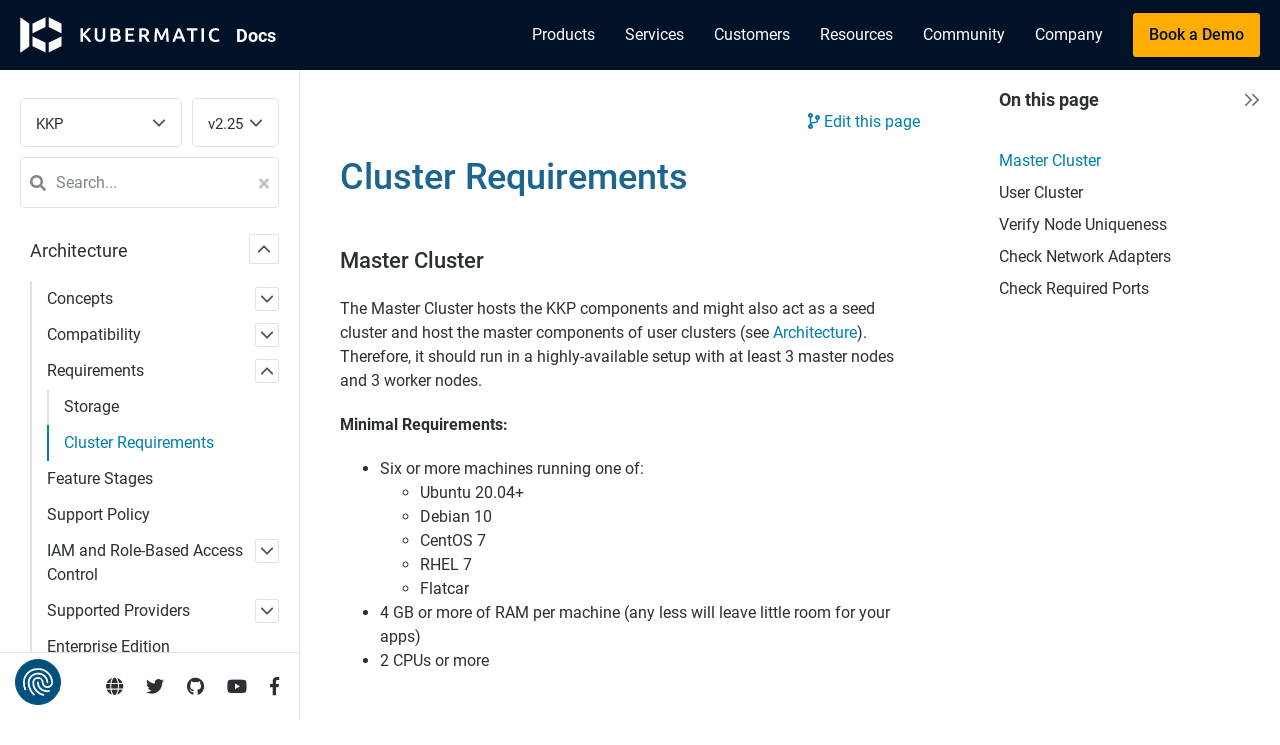

--- FILE ---
content_type: text/html; charset=UTF-8
request_url: https://docs.kubermatic.com/kubermatic/v2.25/architecture/requirements/cluster-requirements/
body_size: 12713
content:
<!doctype html><html lang=en class="js csstransforms3d"><head><script>(function(e,t,n,s,o){e[s]=e[s]||[],e[s].push({"gtm.start":(new Date).getTime(),event:"gtm.js"});var a=t.getElementsByTagName(n)[0],i=t.createElement(n),r=s!="dataLayer"?"&l="+s:"";i.async=!0,i.src="https://www.googletagmanager.com/gtm.js?id="+o+r,a.parentNode.insertBefore(i,a)})(window,document,"script","dataLayer","GTM-PHMNDW2")</script><meta charset=utf-8><meta name=viewport content="width=device-width,initial-scale=1"><meta name=robots content="noindex, nofollow"><meta name=description content="The Master Cluster hosts the KKP components and might also act as a seed cluster and host the master components of user clusters (see Architecture)"><meta name=author content="Kubermatic GmbH"><meta property="og:url" content="https://docs.kubermatic.com/kubermatic/v2.25/architecture/requirements/cluster-requirements/"><meta property="og:image" content="https://docs.kubermatic.com/img/share-kubermatic.png"><meta name=twitter:image content="https://docs.kubermatic.com/img/share-kubermatic.png"><link rel=apple-touch-icon sizes=180x180 href=/img/favicons/apple-touch-icon.png><link rel=icon type=image/png sizes=32x32 href=/img/favicons/favicon-32x32.png><link rel=icon type=image/png sizes=16x16 href=/img/favicons/favicon-16x16.png><link rel=manifest href=/img/favicons/site.webmanifest><link rel=mask-icon href=/img/favicons/safari-pinned-tab.svg color=#5bbad5><link rel="shortcut icon" href=/img/favicons/favicon.ico><meta name=msapplication-TileColor content="#00aba9"><meta name=msapplication-config content="/img/favicons/browserconfig.xml"><meta name=theme-color content="#ffffff"><title>Cluster Requirements - KKP Documentation</title><link href=/css/app.5bcb50e38a8a928b30ef16b20741d4986a8a1e238a459d555990885091cc791a.css rel=stylesheet><style>:root #header+#content>#left>#rlblock_left{display:none!important}:not(pre)>code+span.copy-to-clipboard{display:none}</style></head><body class=ptoc--enabled data-url=/kubermatic/v2.25/architecture/requirements/cluster-requirements/><script src=https://consent.cookiefirst.com/sites/docs.kubermatic.com-e938558d-78b5-4f1b-b574-cd5dfde73684/consent.js></script><noscript><iframe src="https://www.googletagmanager.com/ns.html?id=GTM-PHMNDW2" height=0 width=0 style=display:none;visibility:hidden></iframe></noscript><header class="main-header fixed" id=header><nav class="nav-bar flex-wrapper"><div class=flex-item><a href=https://www.kubermatic.com class="flex-wrapper main-header-logo"><img src=/img/kubermatic.svg alt="Kubermatic logo" class=main-header-logo-image width=200 height=36>
</a><a href=/ class=main-header-home-link>Doc<span>s</span><span>umentation</span></a></div><button id=menu-btn aria-label="Main Menu">
<span></span>
<span></span>
<span></span></button><div class=flex-item id=menu><ul class=menu><li class=menu-item><a href=https://www.kubermatic.com/#products class=menu-item_link>Products</a><div class="sub-menu menu-groups menu-groups--products"><div class=menu-group><div class=menu-section><div class=menu-section-title>Products</div><div class=item><a href=https://www.kubermatic.com/products/kubermatic-kubernetes-platform/ class="item-link flex-wrapper menu-panel-item--active panel-link" data-panel-item-id=0><span class=item-link_title>Kubermatic Kubernetes Platform</span>
<span class=item-link_description>Automated hybrid & multicloud Kubernetes for enterprise demands</span>
<span class=main-menu-arrow></span></a></div><div class=item><a href=https://www.kubermatic.com/products/kubermatic-kubeone/ class="item-link flex-wrapper panel-link" data-panel-item-id=1><span class=item-link_title>Kubermatic KubeOne</span>
<span class=item-link_description>Installation and support for your single Kubernetes cluster</span>
<span class=main-menu-arrow></span></a></div><div class=item><a href=https://www.kubermatic.com/products/kubelb/ class="item-link flex-wrapper panel-link" data-panel-item-id=2><span class=item-link_title>Kubermatic Load Balancer</span>
<span class=item-link_description>Cloud Native Multi-Tenant Load Balancing</span></a></div><div class=item><a href=https://www.kubermatic.com/products/kubermatic-virtualization/ class="item-link flex-wrapper panel-link" data-panel-item-id=3><span class=item-link_title>Kubermatic Virtualization</span>
<span class=item-link_description>Seamlessly build your private cloud entirely with Kubernetes</span></a></div><div class=item><a href=https://www.kubermatic.com/products/kubermatic-developer-platform/ class="item-link flex-wrapper panel-link" data-panel-item-id=4><span class=item-link_title>Kubermatic Developer Platform</span>
<span class=item-link_description>Empower Developers and Accelerate Innovation</span></a></div><div class=item><a href=https://www.kubermatic.com/products/kubermatic-kubernetes-subscription/ class="item-link flex-wrapper panel-link" data-panel-item-id=5><span class=item-link_title>Kubermatic Kubernetes Subscription</span>
<span class=item-link_description>Upstream Kubernetes support</span>
<span class=main-menu-arrow></span></a></div></div><div class=menu-section><div class=menu-section-title>Managed</div><div class=item><a href=https://www.kubermatic.com/products/managed-kubermatic-kubernetes-platform/ class="item-link flex-wrapper panel-link" data-panel-item-id=6><span class=item-link_title>Managed Kubermatic Kubernetes Platform</span>
<span class=item-link_description>Deploy and operate your Kubernetes clusters anywhere with ease and confidence</span>
<span class=main-menu-arrow></span></a></div></div></div><div class="menu-panel menu-panel--show" data-panel-id=0><div class=menu-panel-group><span class=menu-panel-url>Kubermatic Kubernetes Platform</span><div class=menu-columns><div class=menu-column><a class="menu-column-link menu-item--bold menu-column-link--tall" href=https://www.kubermatic.com/products/kubermatic-kubernetes-platform/industry-edge/>Edge</a>
<a class=menu-column-link href=https://www.kubermatic.com/products/kubermatic-kubernetes-platform/edge/#vmware-vsphere>VMware vSphere</a>
<a class=menu-column-link href=https://www.kubermatic.com/products/kubermatic-kubernetes-platform/edge/#kubevirt>KubeVirt</a>
<a class=menu-column-link href=https://www.kubermatic.com/products/kubermatic-kubernetes-platform/edge/#static-baremetal>Static BareMetal</a>
<a class=menu-column-link href=https://www.kubermatic.com/products/kubermatic-kubernetes-platform/edge/#dynamic-baremetal>Dynamic BareMetal</a>
<a class=menu-column-link href=https://www.kubermatic.com/products/kubermatic-kubernetes-platform/edge/#arm>ARM</a></div><div class=menu-column><a class="menu-column-link menu-item--bold menu-column-link--tall" href=https://www.kubermatic.com/products/kubermatic-kubernetes-platform/onprem/>On-Prem</a>
<a class=menu-column-link href=https://www.kubermatic.com/products/kubermatic-kubernetes-platform/onprem/#vmware-vsphere>VMware vSphere</a>
<a class=menu-column-link href=https://www.kubermatic.com/products/kubermatic-kubernetes-platform/onprem/#nutanix>Nutanix</a>
<a class=menu-column-link href=https://www.kubermatic.com/products/kubermatic-kubernetes-platform/onprem/#openstack>OpenStack</a>
<a class=menu-column-link href=https://www.kubermatic.com/products/kubermatic-kubernetes-platform/onprem/#kubevirt>KubeVirt</a>
<a class=menu-column-link href=https://www.kubermatic.com/products/kubermatic-kubernetes-platform/onprem/#static-baremetal>Static BareMetal</a>
<a class=menu-column-link href=https://www.kubermatic.com/products/kubermatic-kubernetes-platform/onprem/#dynamic-baremetal>Dynamic BareMetal</a></div><div class=menu-column><a class="menu-column-link menu-item--bold menu-column-link--tall" href=https://www.kubermatic.com/products/kubermatic-kubernetes-platform/cloud/>Cloud</a>
<a class=menu-column-link href=https://www.kubermatic.com/products/kubermatic-kubernetes-platform/cloud/#aws>AWS</a>
<a class=menu-column-link href=https://www.kubermatic.com/products/kubermatic-kubernetes-platform/cloud/#azure>Azure</a>
<a class=menu-column-link href=https://www.kubermatic.com/products/kubermatic-kubernetes-platform/cloud/#google-cloud>Google Cloud</a>
<a class=menu-column-link href=https://www.kubermatic.com/products/kubermatic-kubernetes-platform/cloud/#open-telekom-cloud>Open Telekom Cloud</a>
<a class=menu-column-link href=https://www.kubermatic.com/products/kubermatic-kubernetes-platform/cloud/#alibaba-cloud>Alibaba Cloud</a>
<a class=menu-column-link href=https://www.kubermatic.com/products/kubermatic-kubernetes-platform/cloud/#hetzner-cloud>Hetzner Cloud</a>
<a class=menu-column-link href=https://www.kubermatic.com/products/kubermatic-kubernetes-platform/cloud/#digitalocean>DigitalOcean</a>
<a class=menu-column-link href=https://www.kubermatic.com/products/kubermatic-kubernetes-platform/cloud/#equinix-metal>Equinix Metal</a>
<a class=menu-column-link href=https://www.kubermatic.com/products/kubermatic-kubernetes-platform/cloud/#kubevirt>KubeVirt</a></div></div></div><div class=menu-panel-img><img src=/img/menu/kubermatic-kubernetes-platform.jpg alt width=600 height=300 loading=lazy></div></div><div class=menu-panel data-panel-id=1><div class=menu-panel-group><span class=menu-panel-url>Kubermatic KubeOne</span><div class=menu-columns><div class=menu-column><a class="menu-column-link menu-item--bold menu-column-link--tall" href=https://www.kubermatic.com/products/kubermatic-kubeone/edge/>Edge</a>
<a class=menu-column-link href=https://www.kubermatic.com/products/kubermatic-kubeone/edge/#vmware-vsphere>VMware vSphere</a>
<a class=menu-column-link href=https://www.kubermatic.com/products/kubermatic-kubeone/edge/#static-baremetal>Static BareMetal</a>
<a class=menu-column-link href=https://www.kubermatic.com/products/kubermatic-kubeone/edge/#arm>ARM</a></div><div class=menu-column><a class="menu-column-link menu-item--bold menu-column-link--tall" href=https://www.kubermatic.com/products/kubermatic-kubeone/onprem/>On-Prem</a>
<a class=menu-column-link href=https://www.kubermatic.com/products/kubermatic-kubeone/onprem/#vmware-vsphere>VMware vSphere</a>
<a class=menu-column-link href=https://www.kubermatic.com/products/kubermatic-kubeone/onprem/#openstack>OpenStack</a>
<a class=menu-column-link href=https://www.kubermatic.com/products/kubermatic-kubeone/onprem/#static-baremetal>Static BareMetal</a></div><div class=menu-column><a class="menu-column-link menu-item--bold menu-column-link--tall" href=https://www.kubermatic.com/products/kubermatic-kubeone/cloud/>Cloud</a>
<a class=menu-column-link href=https://www.kubermatic.com/products/kubermatic-kubeone/cloud/#aws>AWS</a>
<a class=menu-column-link href=https://www.kubermatic.com/products/kubermatic-kubeone/cloud/#azure>Azure</a>
<a class=menu-column-link href=https://www.kubermatic.com/products/kubermatic-kubeone/cloud/#google-cloud>Google Cloud</a>
<a class=menu-column-link href=https://www.kubermatic.com/products/kubermatic-kubeone/cloud/#open-telekom-cloud>Open Telekom Cloud</a>
<a class=menu-column-link href=https://www.kubermatic.com/products/kubermatic-kubeone/cloud/#alibaba-cloud>Alibaba Cloud</a>
<a class=menu-column-link href=https://www.kubermatic.com/products/kubermatic-kubeone/cloud/#hetzner-cloud>Hetzner Cloud</a>
<a class=menu-column-link href=https://www.kubermatic.com/products/kubermatic-kubeone/cloud/#digitalocean>DigitalOcean</a>
<a class=menu-column-link href=https://www.kubermatic.com/products/kubermatic-kubeone/cloud/#equinix-metal>Equinix Metal</a></div></div></div><div class=menu-panel-img><img src=/img/menu/kubeone.jpeg alt width=600 height=300 loading=lazy></div></div><div class=menu-panel data-panel-id=2><div class=menu-panel-group><span class=menu-panel-url>Kubermatic Load Balancer</span><p class=menu-panel-summary>Welcome to Kubermatic Load Balancer, the next-generation application delivery platform designed for cloud-native architectures. As cloud-native have evolved, Kubermatic Load Balancer offers a multi-tenancy approach to load balancing, providing seamless scalability, security, and management for distributed applications and teams.</p><div class=menu-columns><div class=menu-column></div></div></div><div class=menu-panel-img><img src=/img/menu/kubelb.jpg alt width=600 height=300 loading=lazy></div></div><div class=menu-panel data-panel-id=3><div class=menu-panel-group><span class=menu-panel-url>Kubermatic Virtualization</span><p class=menu-panel-summary>Simplify your operations and streamline your infrastructure with a platform that integrates Kubernetes and virtualized workloads. Enjoy enhanced networking and storage capabilities to fully support your organization&rsquo;s cloud needs.</p><div class=menu-columns><div class=menu-column></div></div></div><div class=menu-panel-img><img src=/img/menu/kubermatic-virtualization.jpg alt width=600 height=300 loading=lazy></div></div><div class=menu-panel data-panel-id=4><div class=menu-panel-group><span class=menu-panel-url>Kubermatic Developer Platform</span><p class=menu-panel-summary>Maximize developer productivity and accelerate innovation with Kubermatic Developer Platform (KDP). Powered by Kubernetes API and based on <a href=https://www.cncf.io/projects/kcp/>CNCF Sandbox project kcp</a>, our cutting-edge internal developer platform enables the seamless creation and management of services backed by a centralized catalog.</p><div class=menu-columns><div class=menu-column></div></div></div><div class=menu-panel-img><img src=/img/menu/kubermatic-developer-platform.jpg alt width=600 height=300 loading=lazy></div></div><div class=menu-panel data-panel-id=5><div class=menu-panel-group><span class=menu-panel-url>Kubermatic Kubernetes Subscription</span><div class=menu-columns><div class=menu-column><a class="menu-column-link menu-item--bold menu-column-link--tall" href=https://www.kubermatic.com/products/kubermatic-kubernetes-subscription/edge/>Edge</a>
<a class=menu-column-link href=https://www.kubermatic.com/products/kubermatic-kubernetes-subscription/edge/#vmware-vsphere>VMware vSphere</a>
<a class=menu-column-link href=https://www.kubermatic.com/products/kubermatic-kubernetes-subscription/edge/#nutanix>Nutanix</a></div><div class=menu-column><a class="menu-column-link menu-item--bold menu-column-link--tall" href=https://www.kubermatic.com/products/kubermatic-kubernetes-subscription/onprem/>On-Prem</a>
<a class=menu-column-link href=https://www.kubermatic.com/products/kubermatic-kubernetes-subscription/onprem/#vmware-vsphere>VMware vSphere</a>
<a class=menu-column-link href=https://www.kubermatic.com/products/kubermatic-kubernetes-subscription/onprem/#nutanix>Nutanix</a>
<a class=menu-column-link href=https://www.kubermatic.com/products/kubermatic-kubernetes-subscription/onprem/#openstack>OpenStack</a></div><div class=menu-column><a class="menu-column-link menu-item--bold menu-column-link--tall" href=https://www.kubermatic.com/products/kubermatic-kubernetes-subscription/cloud/>Cloud</a>
<a class=menu-column-link href=https://www.kubermatic.com/products/kubermatic-kubernetes-subscription/cloud/#aws>AWS</a>
<a class=menu-column-link href=https://www.kubermatic.com/products/kubermatic-kubernetes-subscription/cloud/#azure>Azure</a>
<a class=menu-column-link href=https://www.kubermatic.com/products/kubermatic-kubernetes-subscription/cloud/#google-cloud>Google Cloud</a>
<a class=menu-column-link href=https://www.kubermatic.com/products/kubermatic-kubernetes-subscription/cloud/#open-telekom-cloud>Open Telekom Cloud</a>
<a class=menu-column-link href=https://www.kubermatic.com/products/kubermatic-kubernetes-subscription/cloud/#alibaba-cloud>Alibaba Cloud</a></div></div></div><div class=menu-panel-img><img src=/img/menu/kubermatic-kubernetes-subscription.jpeg alt width=600 height=300 loading=lazy></div></div><div class=menu-panel data-panel-id=6><div class=menu-panel-group><span class=menu-panel-url>Managed Kubermatic Kubernetes Platform</span><div class=menu-columns><div class=menu-column><a class="menu-column-link menu-item--bold menu-column-link--tall" href=https://www.kubermatic.com/products/managed-kubermatic-kubernetes-platform/edge/>Edge</a>
<a class=menu-column-link href=https://www.kubermatic.com/products/managed-kubermatic-kubernetes-platform/edge/#vmware-vsphere>VMware vSphere</a>
<a class=menu-column-link href=https://www.kubermatic.com/products/managed-kubermatic-kubernetes-platform/edge/#static-baremetal>Static BareMetal</a>
<a class=menu-column-link href=https://www.kubermatic.com/products/managed-kubermatic-kubernetes-platform/edge/#dynamic-baremetal>Dynamic BareMetal</a>
<a class=menu-column-link href=https://www.kubermatic.com/products/managed-kubermatic-kubernetes-platform/edge/#arm>ARM</a></div><div class=menu-column><a class="menu-column-link menu-item--bold menu-column-link--tall" href=https://www.kubermatic.com/products/managed-kubermatic-kubernetes-platform/onprem/>On-Prem</a>
<a class=menu-column-link href=https://www.kubermatic.com/products/managed-kubermatic-kubernetes-platform/onprem/#vmware-vsphere>VMware vSphere</a>
<a class=menu-column-link href=https://www.kubermatic.com/products/managed-kubermatic-kubernetes-platform/onprem/#nutanix>Nutanix</a>
<a class=menu-column-link href=https://www.kubermatic.com/products/managed-kubermatic-kubernetes-platform/onprem/#openstack>OpenStack</a>
<a class=menu-column-link href=https://www.kubermatic.com/products/managed-kubermatic-kubernetes-platform/onprem/#static-baremetal>Static BareMetal</a>
<a class=menu-column-link href=https://www.kubermatic.com/products/managed-kubermatic-kubernetes-platform/onprem/#dynamic-baremetal>Dynamic BareMetal</a></div><div class=menu-column><a class="menu-column-link menu-item--bold menu-column-link--tall" href=https://www.kubermatic.com/products/managed-kubermatic-kubernetes-platform/cloud/>Cloud</a>
<a class=menu-column-link href=https://www.kubermatic.com/products/managed-kubermatic-kubernetes-platform/cloud/#aws>AWS</a>
<a class=menu-column-link href=https://www.kubermatic.com/products/managed-kubermatic-kubernetes-platform/cloud/#azure>Azure</a>
<a class=menu-column-link href=https://www.kubermatic.com/products/managed-kubermatic-kubernetes-platform/cloud/#google-cloud>Google Cloud</a>
<a class=menu-column-link href=https://www.kubermatic.com/products/managed-kubermatic-kubernetes-platform/cloud/#open-telekom-cloud>Open Telekom Cloud</a>
<a class=menu-column-link href=https://www.kubermatic.com/products/managed-kubermatic-kubernetes-platform/cloud/#alibaba-cloud>Alibaba Cloud</a>
<a class=menu-column-link href=https://www.kubermatic.com/products/managed-kubermatic-kubernetes-platform/cloud/#hetzner-cloud>Hetzner Cloud</a>
<a class=menu-column-link href=https://www.kubermatic.com/products/managed-kubermatic-kubernetes-platform/cloud/#digitalocean>DigitalOcean</a>
<a class=menu-column-link href=https://www.kubermatic.com/products/managed-kubermatic-kubernetes-platform/cloud/#equinix-metal>Equinix Metal</a></div></div></div><div class=menu-panel-img><img src=/img/menu/managed-kubermatic-kubernetes-platform.jpeg alt width=600 height=300 loading=lazy></div></div></div></li><li class=menu-item><a href=https://www.kubermatic.com/services/ class=menu-item_link>Services</a></li><li class=menu-item><a href=https://www.kubermatic.com/customers/ class=menu-item_link>Customers</a></li><li class=menu-item><a href=https://www.kubermatic.com/resources/ class=menu-item_link>Resources</a><div class=sub-menu><div class=menu-group><div class=menu-section><div class=item><a href=https://www.kubermatic.com/resources/ class="item-link flex-wrapper"><span class=item-link_title>Resource Library</span>
<span class=item-link_description></span></a></div><div class=item><a href=https://www.kubermatic.com/topics/ class="item-link flex-wrapper"><span class=item-link_title>Cloud Native Topics</span>
<span class=item-link_description></span></a></div></div></div></div></li><li class=menu-item><a href=https://www.kubermatic.com/company/community/ class=menu-item_link>Community</a><div class=sub-menu><div class=menu-group><div class=menu-section><div class=item><a href=https://www.kubermatic.com/company/community/#projects class="item-link flex-wrapper"><span class=item-link_title>Open Source Projects</span>
<span class=item-link_description></span></a></div><div class=item><a href=https://www.kubermatic.com/company/community/#ossprojects class="item-link flex-wrapper"><span class=item-link_title>Contribution</span>
<span class=item-link_description></span></a></div><div class=item><a href=https://www.kubermatic.com/company/community/#locations class="item-link flex-wrapper"><span class=item-link_title>Meetups</span>
<span class=item-link_description></span></a></div><div class=item><a href=https://www.kubermatic.com/company/community/#events class="item-link flex-wrapper"><span class=item-link_title>Events</span>
<span class=item-link_description></span></a></div></div></div></div></li><li class=menu-item><a href=https://www.kubermatic.com/company/about-us/ class=menu-item_link>Company</a><div class=sub-menu><div class=menu-group><div class=menu-section><div class=item><a href=https://www.kubermatic.com/company/about-us/ class="item-link flex-wrapper"><span class=item-link_title>About Us</span>
<span class=item-link_description></span></a></div><div class=item><a href=https://www.kubermatic.com/blog/ class="item-link flex-wrapper"><span class=item-link_title>Blog</span>
<span class=item-link_description></span></a></div><div class=item><a href=https://www.kubermatic.com/partners/ class="item-link flex-wrapper"><span class=item-link_title>Partners</span>
<span class=item-link_description></span></a></div><div class=item><a href=https://www.kubermatic.com/company/careers/ class="item-link flex-wrapper"><span class=item-link_title>Careers</span>
<span class=item-link_description></span></a></div><div class=item><a href=https://www.kubermatic.com/company/press/ class="item-link flex-wrapper"><span class=item-link_title>Press</span>
<span class=item-link_description></span></a></div><div class=item><a href=https://www.kubermatic.com/contact-us/ class="item-link flex-wrapper"><span class=item-link_title>Contact Us</span>
<span class=item-link_description></span></a></div></div></div></div></li><li class=menu-item><a href=https://www.kubermatic.com/demo/ class=menu-item_btn>Book a Demo</a></li></ul></div><div id=mobile-menu class=mobile-menu><button class="pos-rel hide menu-btn-back"><svg width="24" height="17"><g fill="none" fill-rule="evenodd" stroke="#262626" stroke-linecap="round" stroke-width="2"><path stroke-linejoin="round" d="M23 8.657H3"/><path d="M9.195 1 1.866 8.33l7.33 7.327"/></g></svg>Menu items</button><ul class=mobile-menu-list><li><button class=menu-group-btn data-panel-id=products0 data-parent-id=menu-root>Products</button><ul data-parent-id=products0><li><div class=mobile-menu-caption>Products</div><a href=https://www.kubermatic.com/products/kubermatic-kubernetes-platform/>Kubermatic Kubernetes Platform</a><ul class=mobile-menu-children><li><a href=https://www.kubermatic.com/products/kubermatic-kubernetes-platform/features/>Features</a></li><li><a href=https://www.kubermatic.com/products/kubermatic-kubernetes-platform/why-kubermatic/>Why Kubermatic</a></li><li><a href=https://www.kubermatic.com/products/kubermatic-kubernetes-platform/why-kubermatic/#integrations class=menu-item-anchor>Technology Integrations</a></li></ul></li><li><a href=https://www.kubermatic.com/products/kubermatic-kubeone/>Kubermatic KubeOne</a></li><li><a href=https://www.kubermatic.com/products/kubelb/>Kubermatic Load Balancer</a></li><li><a href=https://www.kubermatic.com/products/kubermatic-virtualization/>Kubermatic Virtualization</a></li><li><a href=https://www.kubermatic.com/products/kubermatic-developer-platform/>Kubermatic Developer Platform</a></li><li><a href=https://www.kubermatic.com/products/kubermatic-kubernetes-subscription/>Kubermatic Kubernetes Subscription</a></li><li><div class=mobile-menu-caption>Managed</div><a href=https://www.kubermatic.com/products/managed-kubermatic-kubernetes-platform/>Managed Kubermatic Kubernetes Platform</a></li></ul></li><li><a href=https://www.kubermatic.com/services/>Services</a></li><li><a href=https://www.kubermatic.com/customers/>Customers</a></li><li><button class=menu-group-btn data-panel-id=resources0 data-parent-id=menu-root>Resources</button><ul data-parent-id=resources0><li><a href=https://www.kubermatic.com/resources/>Resource Library</a></li><li><a href=https://www.kubermatic.com/topics/>Cloud Native Topics</a></li></ul></li><li><button class=menu-group-btn data-panel-id=community0 data-parent-id=menu-root>Community</button><ul data-parent-id=community0><li><a href=https://www.kubermatic.com/company/community/>Our Community</a></li><li><a href=https://www.kubermatic.com/company/community/#projects class=menu-item-anchor>Open Source Projects</a></li><li><a href=https://www.kubermatic.com/company/community/#ossprojects class=menu-item-anchor>Contribution</a></li><li><a href=https://www.kubermatic.com/company/community/#locations class=menu-item-anchor>Meetups</a></li><li><a href=https://www.kubermatic.com/company/community/#events class=menu-item-anchor>Events</a></li></ul></li><li><button class=menu-group-btn data-panel-id=company0 data-parent-id=menu-root>Company</button><ul data-parent-id=company0><li><a href=https://www.kubermatic.com/company/about-us/>About Us</a></li><li><a href=https://www.kubermatic.com/blog/>Blog</a></li><li><a href=https://www.kubermatic.com/partners/>Partners</a></li><li><a href=https://www.kubermatic.com/company/careers/>Careers</a></li><li><a href=https://www.kubermatic.com/company/press/>Press</a></li><li><a href=https://www.kubermatic.com/contact-us/>Contact Us</a></li></ul></li></ul><div class=menu-btn-contact><a href=https://www.kubermatic.com/demo/ class=btn-mobile-cta>Book a Demo</a></div></div></nav></header><script src=/js/menu-hover-bundle.min.d27ca044320af7402b5598c128d67aaf058d3ae370b2329f19cb6bdcd4681ce6.js integrity="sha256-0nygRDIK90ArVZjBKNZ6rwWNOuNwsjKfGctr3NRoHOY=" crossorigin=anonymous defer></script><script>function pageReady(e){document.readyState!="loading"?e():document.addEventListener("DOMContentLoaded",e)}pageReady(function(){var n,e=document.body,t=document.getElementById("header");function s(){e.classList.contains("mobile-menu--open")&&e.classList.remove("mobile-menu--open")}function o(){var t=document.querySelectorAll(".menu-item-anchor");t.forEach(function(t){t.addEventListener("click",function(){e.classList.remove("mobile-menu--open")})})}window.addEventListener("resize",s);function i(){var e,t,n,o,i,a,r,s=document.querySelector("#mobile-menu");if(!s)return;i=s.querySelectorAll(".menu-group-btn"),o=s.querySelectorAll("[data-parent-id]"),t=s.querySelector(".menu-btn-back"),n="menu-root",e=[],a=function(e){o.forEach(function(t){t.dataset.parentId===e&&t.classList.add("show")})},r=function(e){o.forEach(function(t){t.dataset.parentId===e&&t.classList.remove("show")})},i.forEach(function(s){s.addEventListener("click",function(){var i=s.dataset.panelId;a(i),e.push([n,s.textContent]),n=i,t.lastChild.data=s.textContent,t.classList.remove("hide")})}),t.addEventListener("click",function(){var o=e.pop();r(n),n=o[0],t.lastChild.data=e.length?e[e.length-1][1]:"Menu items",e.length||t.classList.add("hide")})}function a(){var e=t.querySelectorAll(".menu-group");e.forEach(function(e){var s,n=e.querySelector(".menu-panel-item--active");n&&(s=t.querySelector('[data-panel-id="'+n.dataset.panelItemId+'"]')),MenuHover.init(e,{rowSelector:".panel-link",activate:o,deactivate:i});function o(e){(s||n)&&(s.classList.remove("menu-panel--show"),n.classList.remove("menu-panel-item--active"),s=null,n=null);var o=t.querySelector('[data-panel-id="'+e.dataset.panelItemId+'"]');o.classList.add("menu-panel--show"),e.classList.add("menu-panel-item--active")}function i(e){var n=t.querySelector('[data-panel-id="'+e.dataset.panelItemId+'"]');n.classList.remove("menu-panel--show"),e.classList.remove("menu-panel-item--active")}})}n=document.getElementById("menu-btn"),n&&n.addEventListener("click",function(){e.classList.contains("mobile-menu--open")?e.classList.remove("mobile-menu--open"):e.classList.add("mobile-menu--open")}),i(),o(),a()})</script><nav id=sidebar><div id=header-wrapper><div class=products-toggle><div class=products-toggle-select><select id=product-select onchange="location=this.value"><option value=/kubermatic-virtualization/main/>Kubermatic Virtualization</option><option value=/kubermatic/v2.29/ selected>KKP</option><option value=/kubeone/v1.12/>KubeOne</option><option value=/kubelb/v1.2/>KubeLB</option><option value=/developer-platform/>Kubermatic Developer Platform</option><option value=/operatingsystemmanager/>Operating System Manager</option><option value=/machine-controller/main/>machine-controller</option></select></div><div class=products-toggle-select><select id=version-select onchange="location=this.value"><option value=/kubermatic/main/>main</option><option value=/kubermatic/v2.29/>v2.29</option><option value=/kubermatic/v2.28/>v2.28</option><option value=/kubermatic/v2.27/>v2.27</option><option value=/kubermatic/v2.26/>v2.26</option><option value=/kubermatic/v2.25/ selected>v2.25</option><option value=/kubermatic/v2.24/>v2.24</option><option value=/kubermatic/v2.23/>v2.23</option><option value=/kubermatic/v2.22/>v2.22</option><option value=/kubermatic/v2.21/>v2.21</option><option value=/kubermatic/v2.20/>v2.20</option><option value=/kubermatic/v2.19/>v2.19</option><option value=/kubermatic/v2.18/>v2.18</option><option value=/kubermatic/v2.17/>v2.17</option><option value=/kubermatic/v2.16/>v2.16</option><option value=/kubermatic/v2.15/>v2.15</option><option value=/kubermatic/v2.14/>v2.14</option><option value=/kubermatic/v2.13/>v2.13</option><option value=/kubermatic/v2.12/>v2.12</option></select></div></div><div class=search-box><input id=search-by class=search-input type=search placeholder=Search... autocomplete=off data-filter=kubermatic/v2.25><div class="search-results-box search-results-box--hide"><div class=search-results></div></div><label for=search-by class=search-icon><svg viewBox="0 0 512 512"><path fill="currentColor" d="M505 442.7 405.3 343c-4.5-4.5-10.6-7-17-7H372c27.6-35.3 44-79.7 44-128C416 93.1 322.9.0 208 0S0 93.1.0 208s93.1 208 208 208c48.3.0 92.7-16.4 128-44v16.3c0 6.4 2.5 12.5 7 17l99.7 99.7c9.4 9.4 24.6 9.4 33.9.0l28.3-28.3c9.4-9.4 9.4-24.6.1-34zM208 336c-70.7.0-128-57.2-128-128 0-70.7 57.2-128 128-128 70.7.0 128 57.2 128 128 0 70.7-57.2 128-128 128z"/></svg>
</label><span class=search-clear-icon><svg viewBox="0 0 352 512"><path fill="currentColor" d="m242.72 256 100.07-100.07c12.28-12.28 12.28-32.19.0-44.48l-22.24-22.24c-12.28-12.28-32.19-12.28-44.48.0L176 189.28 75.93 89.21c-12.28-12.28-32.19-12.28-44.48.0L9.21 111.45c-12.28 12.28-12.28 32.19.0 44.48L109.28 256 9.21 356.07c-12.28 12.28-12.28 32.19.0 44.48l22.24 22.24c12.28 12.28 32.2 12.28 44.48.0L176 322.72l100.07 100.07c12.28 12.28 32.2 12.28 44.48.0l22.24-22.24c12.28-12.28 12.28-32.19.0-44.48L242.72 256z"/></svg></span></div><script src=https://cdn.jsdelivr.net/npm/algoliasearch@4.11.0/dist/algoliasearch.umd.js defer></script><script src=https://cdn.jsdelivr.net/npm/instantsearch.js@4.33.1 defer></script><script src=/js/search-bundle.min.9a60a2966bfd48cd55605175d7859ffe8d34c6a4177249c310820a340166592b.js integrity="sha256-mmCilmv9SM1VYFF114Wf/o00xqQXcknDEIIKNAFmWSs=" crossorigin=anonymous defer></script></div><div class=highlightable><ul class=topics><li data-nav-id=/kubermatic/v2.25/architecture/ title=Architecture class="dd-item
parent"><a href=/kubermatic/v2.25/architecture/>Architecture
</a><span class=menu-arrow></span><ul><li data-nav-id=/kubermatic/v2.25/architecture/concept/ title=Concepts class=dd-item><a href=/kubermatic/v2.25/architecture/concept/>Concepts
</a><span class=menu-arrow></span><ul><li data-nav-id=/kubermatic/v2.25/architecture/concept/kkp-concepts/ title="KKP Concepts" class=dd-item><a href=/kubermatic/v2.25/architecture/concept/kkp-concepts/>KKP Concepts
</a><span class=menu-arrow></span><ul><li data-nav-id=/kubermatic/v2.25/architecture/concept/kkp-concepts/cluster-templates/ title="Cluster Templates" class=dd-item><a href=/kubermatic/v2.25/architecture/concept/kkp-concepts/cluster-templates/>Cluster Templates</a></li><li data-nav-id=/kubermatic/v2.25/architecture/concept/kkp-concepts/resource-quotas/ title="Resource Quotas" class=dd-item><a href=/kubermatic/v2.25/architecture/concept/kkp-concepts/resource-quotas/>Resource Quotas</a></li><li data-nav-id=/kubermatic/v2.25/architecture/concept/kkp-concepts/networking/ title=Networking class=dd-item><a href=/kubermatic/v2.25/architecture/concept/kkp-concepts/networking/>Networking</a></li><li data-nav-id=/kubermatic/v2.25/architecture/concept/kkp-concepts/kkp-security/ title="Kubermatic Kubernetes Platform Security" class=dd-item><a href=/kubermatic/v2.25/architecture/concept/kkp-concepts/kkp-security/>Kubermatic Kubernetes Platform Security
</a><span class=menu-arrow></span><ul><li data-nav-id=/kubermatic/v2.25/architecture/concept/kkp-concepts/kkp-security/securing-system-services/ title="Securing System Services" class=dd-item><a href=/kubermatic/v2.25/architecture/concept/kkp-concepts/kkp-security/securing-system-services/>Securing System Services</a></li><li data-nav-id=/kubermatic/v2.25/architecture/concept/kkp-concepts/kkp-security/pod-security-policy/ title="Pod Security Policy" class=dd-item><a href=/kubermatic/v2.25/architecture/concept/kkp-concepts/kkp-security/pod-security-policy/>Pod Security Policy</a></li></ul></li><li data-nav-id=/kubermatic/v2.25/architecture/concept/kkp-concepts/service-account/ title="Service Accounts" class=dd-item><a href=/kubermatic/v2.25/architecture/concept/kkp-concepts/service-account/>Service Accounts
</a><span class=menu-arrow></span><ul><li data-nav-id=/kubermatic/v2.25/architecture/concept/kkp-concepts/service-account/using-service-account/ title="Using Service Accounts" class=dd-item><a href=/kubermatic/v2.25/architecture/concept/kkp-concepts/service-account/using-service-account/>Using Service Accounts</a></li><li data-nav-id=/kubermatic/v2.25/architecture/concept/kkp-concepts/service-account/service-account-token-projection/ title="Service Account Token Volume Projection" class=dd-item><a href=/kubermatic/v2.25/architecture/concept/kkp-concepts/service-account/service-account-token-projection/>Service Account Token Volume Projection</a></li></ul></li><li data-nav-id=/kubermatic/v2.25/architecture/concept/kkp-concepts/addons/ title=Addons class=dd-item><a href=/kubermatic/v2.25/architecture/concept/kkp-concepts/addons/>Addons
</a><span class=menu-arrow></span><ul><li data-nav-id=/kubermatic/v2.25/architecture/concept/kkp-concepts/addons/aws-node-termination-handler/ title="AWS Node Termination Handler" class=dd-item><a href=/kubermatic/v2.25/architecture/concept/kkp-concepts/addons/aws-node-termination-handler/>AWS Node Termination Handler</a></li><li data-nav-id=/kubermatic/v2.25/architecture/concept/kkp-concepts/addons/kubeflow/ title="Kubeflow Addon" class=dd-item><a href=/kubermatic/v2.25/architecture/concept/kkp-concepts/addons/kubeflow/>Kubeflow Addon</a></li></ul></li><li data-nav-id=/kubermatic/v2.25/architecture/concept/kkp-concepts/applications/ title=Applications class=dd-item><a href=/kubermatic/v2.25/architecture/concept/kkp-concepts/applications/>Applications
</a><span class=menu-arrow></span><ul><li data-nav-id=/kubermatic/v2.25/architecture/concept/kkp-concepts/applications/application-definition/ title="Application Definition" class=dd-item><a href=/kubermatic/v2.25/architecture/concept/kkp-concepts/applications/application-definition/>Application Definition</a></li><li data-nav-id=/kubermatic/v2.25/architecture/concept/kkp-concepts/applications/application-installation/ title="Application Installation" class=dd-item><a href=/kubermatic/v2.25/architecture/concept/kkp-concepts/applications/application-installation/>Application Installation</a></li><li data-nav-id=/kubermatic/v2.25/architecture/concept/kkp-concepts/applications/default-applications-catalog/ title="Default Applications Catalog" class=dd-item><a href=/kubermatic/v2.25/architecture/concept/kkp-concepts/applications/default-applications-catalog/>Default Applications Catalog
</a><span class=menu-arrow></span><ul><li data-nav-id=/kubermatic/v2.25/architecture/concept/kkp-concepts/applications/default-applications-catalog/argocd/ title="ArgoCD Application" class=dd-item><a href=/kubermatic/v2.25/architecture/concept/kkp-concepts/applications/default-applications-catalog/argocd/>ArgoCD</a></li><li data-nav-id=/kubermatic/v2.25/architecture/concept/kkp-concepts/applications/default-applications-catalog/flux2/ title="Flux2 Application" class=dd-item><a href=/kubermatic/v2.25/architecture/concept/kkp-concepts/applications/default-applications-catalog/flux2/>Flux2</a></li><li data-nav-id=/kubermatic/v2.25/architecture/concept/kkp-concepts/applications/default-applications-catalog/cert-manager/ title="cert-manager Application" class=dd-item><a href=/kubermatic/v2.25/architecture/concept/kkp-concepts/applications/default-applications-catalog/cert-manager/>cert-manager</a></li><li data-nav-id=/kubermatic/v2.25/architecture/concept/kkp-concepts/applications/default-applications-catalog/metallb/ title="MetalLB Application" class=dd-item><a href=/kubermatic/v2.25/architecture/concept/kkp-concepts/applications/default-applications-catalog/metallb/>MetalLB</a></li><li data-nav-id=/kubermatic/v2.25/architecture/concept/kkp-concepts/applications/default-applications-catalog/nginx/ title="Nginx Application" class=dd-item><a href=/kubermatic/v2.25/architecture/concept/kkp-concepts/applications/default-applications-catalog/nginx/>Nginx</a></li><li data-nav-id=/kubermatic/v2.25/architecture/concept/kkp-concepts/applications/default-applications-catalog/kube-vip/ title="Kube-VIP Application" class=dd-item><a href=/kubermatic/v2.25/architecture/concept/kkp-concepts/applications/default-applications-catalog/kube-vip/>Kube-VIP</a></li><li data-nav-id=/kubermatic/v2.25/architecture/concept/kkp-concepts/applications/default-applications-catalog/falco/ title="Falco Application" class=dd-item><a href=/kubermatic/v2.25/architecture/concept/kkp-concepts/applications/default-applications-catalog/falco/>Falco</a></li><li data-nav-id=/kubermatic/v2.25/architecture/concept/kkp-concepts/applications/default-applications-catalog/trivy/ title="Trivy Application" class=dd-item><a href=/kubermatic/v2.25/architecture/concept/kkp-concepts/applications/default-applications-catalog/trivy/>Trivy</a></li><li data-nav-id=/kubermatic/v2.25/architecture/concept/kkp-concepts/applications/default-applications-catalog/trivy-operator/ title="Trivy Operator Application" class=dd-item><a href=/kubermatic/v2.25/architecture/concept/kkp-concepts/applications/default-applications-catalog/trivy-operator/>Trivy Operator</a></li><li data-nav-id=/kubermatic/v2.25/architecture/concept/kkp-concepts/applications/default-applications-catalog/kubevirt/ title="KubeVirt Application" class=dd-item><a href=/kubermatic/v2.25/architecture/concept/kkp-concepts/applications/default-applications-catalog/kubevirt/>KubeVirt</a></li><li data-nav-id=/kubermatic/v2.25/architecture/concept/kkp-concepts/applications/default-applications-catalog/k8sgpt/ title="K8sGPT Application" class=dd-item><a href=/kubermatic/v2.25/architecture/concept/kkp-concepts/applications/default-applications-catalog/k8sgpt/>K8sGPT</a></li><li data-nav-id=/kubermatic/v2.25/architecture/concept/kkp-concepts/applications/default-applications-catalog/nvidia-gpu-operator/ title="Nvidia GPU Operator Application" class=dd-item><a href=/kubermatic/v2.25/architecture/concept/kkp-concepts/applications/default-applications-catalog/nvidia-gpu-operator/>Nvidia GPU Operator</a></li></ul></li></ul></li><li data-nav-id=/kubermatic/v2.25/architecture/concept/kkp-concepts/user-interface/ title="User Interface" class=dd-item><a href=/kubermatic/v2.25/architecture/concept/kkp-concepts/user-interface/>User Interface
</a><span class=menu-arrow></span><ul><li data-nav-id=/kubermatic/v2.25/architecture/concept/kkp-concepts/user-interface/theming/ title="Preparing New Themes" class=dd-item><a href=/kubermatic/v2.25/architecture/concept/kkp-concepts/user-interface/theming/>Preparing New Themes
</a><span class=menu-arrow></span><ul><li data-nav-id=/kubermatic/v2.25/architecture/concept/kkp-concepts/user-interface/theming/with-src/ title="With Source Access" class=dd-item><a href=/kubermatic/v2.25/architecture/concept/kkp-concepts/user-interface/theming/with-src/>With Source Access</a></li><li data-nav-id=/kubermatic/v2.25/architecture/concept/kkp-concepts/user-interface/theming/without-src/ title="Without Source Access" class=dd-item><a href=/kubermatic/v2.25/architecture/concept/kkp-concepts/user-interface/theming/without-src/>Without Source Access</a></li></ul></li></ul></li></ul></li><li data-nav-id=/kubermatic/v2.25/architecture/concept/kkp-vs-kubeone/ title="Comparing KubeOne with Kubermatic Kubernetes Platform (KKP)" class=dd-item><a href=/kubermatic/v2.25/architecture/concept/kkp-vs-kubeone/>Comparing KubeOne with Kubermatic Kubernetes Platform (KKP)</a></li></ul></li><li data-nav-id=/kubermatic/v2.25/architecture/compatibility/ title=Compatibility class=dd-item><a href=/kubermatic/v2.25/architecture/compatibility/>Compatibility
</a><span class=menu-arrow></span><ul><li data-nav-id=/kubermatic/v2.25/architecture/compatibility/supported-versions/ title=Kubernetes class=dd-item><a href=/kubermatic/v2.25/architecture/compatibility/supported-versions/>Kubernetes</a></li><li data-nav-id=/kubermatic/v2.25/architecture/compatibility/kkp-components-versioning/ title="KKP Components" class=dd-item><a href=/kubermatic/v2.25/architecture/compatibility/kkp-components-versioning/>KKP Components</a></li><li data-nav-id=/kubermatic/v2.25/architecture/compatibility/os-support-matrix/ title="Operating Systems" class=dd-item><a href=/kubermatic/v2.25/architecture/compatibility/os-support-matrix/>Operating Systems</a></li></ul></li><li data-nav-id=/kubermatic/v2.25/architecture/requirements/ title=Requirements class="dd-item
parent"><a href=/kubermatic/v2.25/architecture/requirements/>Requirements
</a><span class=menu-arrow></span><ul><li data-nav-id=/kubermatic/v2.25/architecture/requirements/storage/ title="Storage Requirements" class=dd-item><a href=/kubermatic/v2.25/architecture/requirements/storage/>Storage</a></li><li data-nav-id=/kubermatic/v2.25/architecture/requirements/cluster-requirements/ title="Cluster Requirements" class="dd-item
active parent"><a href=/kubermatic/v2.25/architecture/requirements/cluster-requirements/>Cluster Requirements</a></li></ul></li><li data-nav-id=/kubermatic/v2.25/architecture/feature-stages/ title="Feature Stages" class=dd-item><a href=/kubermatic/v2.25/architecture/feature-stages/>Feature Stages</a></li><li data-nav-id=/kubermatic/v2.25/architecture/support-policy/ title="Support Policy" class=dd-item><a href=/kubermatic/v2.25/architecture/support-policy/>Support Policy</a></li><li data-nav-id=/kubermatic/v2.25/architecture/iam-role-based-access-control/ title="IAM and Role-Based Access Control" class=dd-item><a href=/kubermatic/v2.25/architecture/iam-role-based-access-control/>IAM and Role-Based Access Control
</a><span class=menu-arrow></span><ul><li data-nav-id=/kubermatic/v2.25/architecture/iam-role-based-access-control/groups-support/ title="Role Assignments for OIDC Groups" class=dd-item><a href=/kubermatic/v2.25/architecture/iam-role-based-access-control/groups-support/>Role Assignments for OIDC Groups</a></li></ul></li><li data-nav-id=/kubermatic/v2.25/architecture/supported-providers/ title="Supported Providers" class=dd-item><a href=/kubermatic/v2.25/architecture/supported-providers/>Supported Providers
</a><span class=menu-arrow></span><ul><li data-nav-id=/kubermatic/v2.25/architecture/supported-providers/aws/ title=AWS class=dd-item><a href=/kubermatic/v2.25/architecture/supported-providers/aws/>AWS</a></li><li data-nav-id=/kubermatic/v2.25/architecture/supported-providers/azure/ title=Azure class=dd-item><a href=/kubermatic/v2.25/architecture/supported-providers/azure/>Azure</a></li><li data-nav-id=/kubermatic/v2.25/architecture/supported-providers/gcp/ title="Google Cloud Platform" class=dd-item><a href=/kubermatic/v2.25/architecture/supported-providers/gcp/>Google Cloud Platform</a></li><li data-nav-id=/kubermatic/v2.25/architecture/supported-providers/edge/ title="Edge (Experimental)" class=dd-item><a href=/kubermatic/v2.25/architecture/supported-providers/edge/>Edge (Experimental)</a></li><li data-nav-id=/kubermatic/v2.25/architecture/supported-providers/hetzner/ title=Hetzner class=dd-item><a href=/kubermatic/v2.25/architecture/supported-providers/hetzner/>Hetzner</a></li><li data-nav-id=/kubermatic/v2.25/architecture/supported-providers/kubevirt/ title=KubeVirt class=dd-item><a href=/kubermatic/v2.25/architecture/supported-providers/kubevirt/>KubeVirt</a></li><li data-nav-id=/kubermatic/v2.25/architecture/supported-providers/nutanix/ title=Nutanix class=dd-item><a href=/kubermatic/v2.25/architecture/supported-providers/nutanix/>Nutanix</a></li><li data-nav-id=/kubermatic/v2.25/architecture/supported-providers/vmware-cloud-director/ title="VMware Cloud Director" class=dd-item><a href=/kubermatic/v2.25/architecture/supported-providers/vmware-cloud-director/>VMware Cloud Director</a></li><li data-nav-id=/kubermatic/v2.25/architecture/supported-providers/vsphere/ title=vSphere class=dd-item><a href=/kubermatic/v2.25/architecture/supported-providers/vsphere/>vSphere</a></li></ul></li><li data-nav-id=/kubermatic/v2.25/architecture/enterprise-edition/ title="Enterprise Edition" class=dd-item><a href=/kubermatic/v2.25/architecture/enterprise-edition/>Enterprise Edition</a></li><li data-nav-id=/kubermatic/v2.25/architecture/monitoring-logging-alerting/ title="Monitoring, Logging & Alerting" class=dd-item><a href=/kubermatic/v2.25/architecture/monitoring-logging-alerting/>Monitoring, Logging & Alerting
</a><span class=menu-arrow></span><ul><li data-nav-id=/kubermatic/v2.25/architecture/monitoring-logging-alerting/master-seed/ title="Master / Seed Cluster Monitoring Logging & Alerting" class=dd-item><a href=/kubermatic/v2.25/architecture/monitoring-logging-alerting/master-seed/>Master / Seed Cluster MLA</a></li><li data-nav-id=/kubermatic/v2.25/architecture/monitoring-logging-alerting/user-cluster/ title="User Cluster Monitoring Logging & Alerting" class=dd-item><a href=/kubermatic/v2.25/architecture/monitoring-logging-alerting/user-cluster/>User Cluster MLA</a></li></ul></li><li data-nav-id=/kubermatic/v2.25/architecture/known-issues/ title="Known Issues" class=dd-item><a href=/kubermatic/v2.25/architecture/known-issues/>Known Issues</a></li></ul></li><li data-nav-id=/kubermatic/v2.25/installation/ title=Installation class=dd-item><a href=/kubermatic/v2.25/installation/>Installation
</a><span class=menu-arrow></span><ul><li data-nav-id=/kubermatic/v2.25/installation/install-kkp-ce/ title="Install Kubermatic Kubernetes Platform (KKP) CE" class=dd-item><a href=/kubermatic/v2.25/installation/install-kkp-ce/>Install Community Edition
</a><span class=menu-arrow></span><ul><li data-nav-id=/kubermatic/v2.25/installation/install-kkp-ce/add-seed-cluster/ title="Add Seed Cluster to Kubermatic Kubernetes Platform (KKP) CE" class=dd-item><a href=/kubermatic/v2.25/installation/install-kkp-ce/add-seed-cluster/>Add Seed Cluster to CE</a></li></ul></li><li data-nav-id=/kubermatic/v2.25/installation/install-kkp-ee/ title="Install Kubermatic Kubernetes Platform (KKP) EE" class=dd-item><a href=/kubermatic/v2.25/installation/install-kkp-ee/>Install Enterprise Edition
</a><span class=menu-arrow></span><ul><li data-nav-id=/kubermatic/v2.25/installation/install-kkp-ee/add-seed-cluster/ title="Add Seed Cluster to Kubermatic Kubernetes Platform (KKP) EE" class=dd-item><a href=/kubermatic/v2.25/installation/install-kkp-ee/add-seed-cluster/>Add Seed Cluster to EE</a></li></ul></li><li data-nav-id=/kubermatic/v2.25/installation/upgrading/ title=Upgrading class=dd-item><a href=/kubermatic/v2.25/installation/upgrading/>Upgrading
</a><span class=menu-arrow></span><ul><li data-nav-id=/kubermatic/v2.25/installation/upgrading/upgrade-from-2.24-to-2.25/ title="Upgrading to KKP 2.25" class=dd-item><a href=/kubermatic/v2.25/installation/upgrading/upgrade-from-2.24-to-2.25/>Upgrading to KKP 2.25</a></li><li data-nav-id=/kubermatic/v2.25/installation/upgrading/upgrade-from-2.23-to-2.24/ title="Upgrading to KKP 2.24" class=dd-item><a href=/kubermatic/v2.25/installation/upgrading/upgrade-from-2.23-to-2.24/>Upgrading to KKP 2.24</a></li><li data-nav-id=/kubermatic/v2.25/installation/upgrading/upgrade-from-2.22-to-2.23/ title="Upgrading to KKP 2.23" class=dd-item><a href=/kubermatic/v2.25/installation/upgrading/upgrade-from-2.22-to-2.23/>Upgrading to KKP 2.23</a></li><li data-nav-id=/kubermatic/v2.25/installation/upgrading/upgrade-from-2.21-to-2.22/ title="Upgrading to KKP 2.22" class=dd-item><a href=/kubermatic/v2.25/installation/upgrading/upgrade-from-2.21-to-2.22/>Upgrading to KKP 2.22</a></li><li data-nav-id=/kubermatic/v2.25/installation/upgrading/upgrade-from-2.20-to-2.21/ title="Upgrading to KKP 2.21" class=dd-item><a href=/kubermatic/v2.25/installation/upgrading/upgrade-from-2.20-to-2.21/>Upgrading to KKP 2.21</a></li><li data-nav-id=/kubermatic/v2.25/installation/upgrading/upgrade-from-2.19-to-2.20/ title="Upgrading to KKP 2.20" class=dd-item><a href=/kubermatic/v2.25/installation/upgrading/upgrade-from-2.19-to-2.20/>Upgrading to KKP 2.20</a></li></ul></li><li data-nav-id=/kubermatic/v2.25/installation/single-node-setup/ title="KKP on a Single Node with KubeOne on AWS" class=dd-item><a href=/kubermatic/v2.25/installation/single-node-setup/>Single Node Setup</a></li><li data-nav-id=/kubermatic/v2.25/installation/offline-mode/ title="Offline Mode" class=dd-item><a href=/kubermatic/v2.25/installation/offline-mode/>Offline Mode</a></li><li data-nav-id=/kubermatic/v2.25/installation/local-installation/ title="Local Kubermatic Kubernetes Platform (KKP) Installation" class=dd-item><a href=/kubermatic/v2.25/installation/local-installation/>Local Installation</a></li></ul></li><li data-nav-id=/kubermatic/v2.25/tutorials-howtos/ title="Tutorials & How-tos" class=dd-item><a href=/kubermatic/v2.25/tutorials-howtos/>Tutorials & How-tos
</a><span class=menu-arrow></span><ul><li data-nav-id=/kubermatic/v2.25/tutorials-howtos/project-and-cluster-management/ title="Project and Cluster Management" class=dd-item><a href=/kubermatic/v2.25/tutorials-howtos/project-and-cluster-management/>Project and Cluster Management
</a><span class=menu-arrow></span><ul><li data-nav-id=/kubermatic/v2.25/tutorials-howtos/project-and-cluster-management/seed-cluster/ title="Seed Clusters" class=dd-item><a href=/kubermatic/v2.25/tutorials-howtos/project-and-cluster-management/seed-cluster/>Seed Clusters</a></li><li data-nav-id=/kubermatic/v2.25/tutorials-howtos/project-and-cluster-management/cluster-defaulting/ title="Cluster Defaulting" class=dd-item><a href=/kubermatic/v2.25/tutorials-howtos/project-and-cluster-management/cluster-defaulting/>Cluster Defaulting</a></li><li data-nav-id=/kubermatic/v2.25/tutorials-howtos/project-and-cluster-management/using-kubectl/ title="Using kubectl" class=dd-item><a href=/kubermatic/v2.25/tutorials-howtos/project-and-cluster-management/using-kubectl/>Using kubectl</a></li><li data-nav-id=/kubermatic/v2.25/tutorials-howtos/project-and-cluster-management/web-terminal/ title="Web Terminal" class=dd-item><a href=/kubermatic/v2.25/tutorials-howtos/project-and-cluster-management/web-terminal/>Web Terminal</a></li></ul></li><li data-nav-id=/kubermatic/v2.25/tutorials-howtos/manage-workers-node/ title="Manage Worker Nodes" class=dd-item><a href=/kubermatic/v2.25/tutorials-howtos/manage-workers-node/>Manage Worker Nodes
</a><span class=menu-arrow></span><ul><li data-nav-id=/kubermatic/v2.25/tutorials-howtos/manage-workers-node/via-ui/ title="Manage Worker Nodes via UI" class=dd-item><a href=/kubermatic/v2.25/tutorials-howtos/manage-workers-node/via-ui/>Manage Worker Nodes via UI</a></li><li data-nav-id=/kubermatic/v2.25/tutorials-howtos/manage-workers-node/via-command-line/ title="Manage Worker Nodes via CLI" class=dd-item><a href=/kubermatic/v2.25/tutorials-howtos/manage-workers-node/via-command-line/>Manage Worker Nodes via CLI</a></li><li data-nav-id=/kubermatic/v2.25/tutorials-howtos/manage-workers-node/ssh-access-to-worker-node/ title="SSH Access to Worker Nodes" class=dd-item><a href=/kubermatic/v2.25/tutorials-howtos/manage-workers-node/ssh-access-to-worker-node/>SSH Access to Worker Nodes</a></li></ul></li><li data-nav-id=/kubermatic/v2.25/tutorials-howtos/cluster-backup/ title="Integrated User Cluster Backup" class=dd-item><a href=/kubermatic/v2.25/tutorials-howtos/cluster-backup/>Integrated User Cluster Backup</a></li><li data-nav-id=/kubermatic/v2.25/tutorials-howtos/etcd-backups/ title="Automatic Etcd Backups and Restore" class=dd-item><a href=/kubermatic/v2.25/tutorials-howtos/etcd-backups/>Automatic Etcd Backups and Restore</a></li><li data-nav-id=/kubermatic/v2.25/tutorials-howtos/monitoring-logging-alerting/ title="Monitoring, Logging & Alerting" class=dd-item><a href=/kubermatic/v2.25/tutorials-howtos/monitoring-logging-alerting/>Monitoring, Logging & Alerting
</a><span class=menu-arrow></span><ul><li data-nav-id=/kubermatic/v2.25/tutorials-howtos/monitoring-logging-alerting/master-seed/ title="Master / Seed Cluster MLA Stack" class=dd-item><a href=/kubermatic/v2.25/tutorials-howtos/monitoring-logging-alerting/master-seed/>Master / Seed Cluster MLA
</a><span class=menu-arrow></span><ul><li data-nav-id=/kubermatic/v2.25/tutorials-howtos/monitoring-logging-alerting/master-seed/installation/ title="Installation of the Master / Seed MLA Stack" class=dd-item><a href=/kubermatic/v2.25/tutorials-howtos/monitoring-logging-alerting/master-seed/installation/>Installation</a></li><li data-nav-id=/kubermatic/v2.25/tutorials-howtos/monitoring-logging-alerting/master-seed/customization/ title="Customization of the Master / Seed MLA Stack" class=dd-item><a href=/kubermatic/v2.25/tutorials-howtos/monitoring-logging-alerting/master-seed/customization/>Customization
</a><span class=menu-arrow></span><ul><li data-nav-id=/kubermatic/v2.25/tutorials-howtos/monitoring-logging-alerting/master-seed/customization/thanos/ title="Thanos integration with prometheus" class=dd-item><a href=/kubermatic/v2.25/tutorials-howtos/monitoring-logging-alerting/master-seed/customization/thanos/>Thanos</a></li></ul></li><li data-nav-id=/kubermatic/v2.25/tutorials-howtos/monitoring-logging-alerting/master-seed/health-assessment/ title="Master / Seed Health Assessment" class=dd-item><a href=/kubermatic/v2.25/tutorials-howtos/monitoring-logging-alerting/master-seed/health-assessment/>Health Assessment</a></li></ul></li><li data-nav-id=/kubermatic/v2.25/tutorials-howtos/monitoring-logging-alerting/user-cluster/ title="User Cluster MLA" class=dd-item><a href=/kubermatic/v2.25/tutorials-howtos/monitoring-logging-alerting/user-cluster/>User Cluster MLA
</a><span class=menu-arrow></span><ul><li data-nav-id=/kubermatic/v2.25/tutorials-howtos/monitoring-logging-alerting/user-cluster/admin-guide/ title="Admin Guide of the User Cluster MLA Stack" class=dd-item><a href=/kubermatic/v2.25/tutorials-howtos/monitoring-logging-alerting/user-cluster/admin-guide/>Admin Guide</a></li><li data-nav-id=/kubermatic/v2.25/tutorials-howtos/monitoring-logging-alerting/user-cluster/user-guide/ title="User Guide of the User Cluster MLA Stack" class=dd-item><a href=/kubermatic/v2.25/tutorials-howtos/monitoring-logging-alerting/user-cluster/user-guide/>User Guide</a></li><li data-nav-id=/kubermatic/v2.25/tutorials-howtos/monitoring-logging-alerting/user-cluster/setting-up-alertmanager-with-slack-notifications/ title="Setting up Alertmanager with Slack Notifications" class=dd-item><a href=/kubermatic/v2.25/tutorials-howtos/monitoring-logging-alerting/user-cluster/setting-up-alertmanager-with-slack-notifications/>Setting up Alertmanager with Slack Notifications</a></li><li data-nav-id=/kubermatic/v2.25/tutorials-howtos/monitoring-logging-alerting/user-cluster/health-assessment/ title="User Cluster Health Assessment" class=dd-item><a href=/kubermatic/v2.25/tutorials-howtos/monitoring-logging-alerting/user-cluster/health-assessment/>Health Assessment</a></li></ul></li></ul></li><li data-nav-id=/kubermatic/v2.25/tutorials-howtos/applications/ title=Applications class=dd-item><a href=/kubermatic/v2.25/tutorials-howtos/applications/>Applications
</a><span class=menu-arrow></span><ul><li data-nav-id=/kubermatic/v2.25/tutorials-howtos/applications/create-application-catalogue/ title="Creating An Application Catalogue" class=dd-item><a href=/kubermatic/v2.25/tutorials-howtos/applications/create-application-catalogue/>Creating An Application Catalogue</a></li><li data-nav-id=/kubermatic/v2.25/tutorials-howtos/applications/add-applications-to-cluster/ title="Adding Applications To A Cluster" class=dd-item><a href=/kubermatic/v2.25/tutorials-howtos/applications/add-applications-to-cluster/>Adding Applications To A Cluster</a></li><li data-nav-id=/kubermatic/v2.25/tutorials-howtos/applications/add-remove-application-version/ title="Add or Remove an Application Version" class=dd-item><a href=/kubermatic/v2.25/tutorials-howtos/applications/add-remove-application-version/>Add or Remove an Application Version</a></li><li data-nav-id=/kubermatic/v2.25/tutorials-howtos/applications/update-application/ title="Update an Application" class=dd-item><a href=/kubermatic/v2.25/tutorials-howtos/applications/update-application/>Update an Application</a></li></ul></li><li data-nav-id=/kubermatic/v2.25/tutorials-howtos/cluster-templates/ title="Cluster Templates" class=dd-item><a href=/kubermatic/v2.25/tutorials-howtos/cluster-templates/>Cluster Templates</a></li><li data-nav-id=/kubermatic/v2.25/tutorials-howtos/kkp-os-support/ title="Kubermatic Kubernetes Platform Operating Systems Support" class=dd-item><a href=/kubermatic/v2.25/tutorials-howtos/kkp-os-support/>Kubermatic Kubernetes Platform Operating Systems Support
</a><span class=menu-arrow></span><ul><li data-nav-id=/kubermatic/v2.25/tutorials-howtos/kkp-os-support/coreos-eos/ title="CoreOS End Of Support" class=dd-item><a href=/kubermatic/v2.25/tutorials-howtos/kkp-os-support/coreos-eos/>CoreOS End Of Support</a></li></ul></li><li data-nav-id=/kubermatic/v2.25/tutorials-howtos/kkp-kubeone-integration/ title="KKP KubeOne Integration" class=dd-item><a href=/kubermatic/v2.25/tutorials-howtos/kkp-kubeone-integration/>KKP KubeOne Integration
</a><span class=menu-arrow></span><ul><li data-nav-id=/kubermatic/v2.25/tutorials-howtos/kkp-kubeone-integration/aws/ title=AWS class=dd-item><a href=/kubermatic/v2.25/tutorials-howtos/kkp-kubeone-integration/aws/>AWS</a></li><li data-nav-id=/kubermatic/v2.25/tutorials-howtos/kkp-kubeone-integration/azure/ title=Azure class=dd-item><a href=/kubermatic/v2.25/tutorials-howtos/kkp-kubeone-integration/azure/>Azure</a></li><li data-nav-id=/kubermatic/v2.25/tutorials-howtos/kkp-kubeone-integration/digitalocean/ title=DigitalOcean class=dd-item><a href=/kubermatic/v2.25/tutorials-howtos/kkp-kubeone-integration/digitalocean/>DigitalOcean</a></li><li data-nav-id=/kubermatic/v2.25/tutorials-howtos/kkp-kubeone-integration/gcp/ title="Google Cloud Provider" class=dd-item><a href=/kubermatic/v2.25/tutorials-howtos/kkp-kubeone-integration/gcp/>Google Cloud Provider</a></li><li data-nav-id=/kubermatic/v2.25/tutorials-howtos/kkp-kubeone-integration/hetzner/ title=Hetzner class=dd-item><a href=/kubermatic/v2.25/tutorials-howtos/kkp-kubeone-integration/hetzner/>Hetzner</a></li><li data-nav-id=/kubermatic/v2.25/tutorials-howtos/kkp-kubeone-integration/openstack/ title=OpenStack class=dd-item><a href=/kubermatic/v2.25/tutorials-howtos/kkp-kubeone-integration/openstack/>OpenStack</a></li><li data-nav-id=/kubermatic/v2.25/tutorials-howtos/kkp-kubeone-integration/vsphere/ title=vSphere class=dd-item><a href=/kubermatic/v2.25/tutorials-howtos/kkp-kubeone-integration/vsphere/>vSphere</a></li></ul></li><li data-nav-id=/kubermatic/v2.25/tutorials-howtos/external-clusters/ title="External Kubernetes Clusters" class=dd-item><a href=/kubermatic/v2.25/tutorials-howtos/external-clusters/>External Kubernetes Clusters
</a><span class=menu-arrow></span><ul><li data-nav-id=/kubermatic/v2.25/tutorials-howtos/external-clusters/eks/ title="Amazon Elastic Kubernetes Service" class=dd-item><a href=/kubermatic/v2.25/tutorials-howtos/external-clusters/eks/>Amazon Elastic Kubernetes Service
</a><span class=menu-arrow></span><ul><li data-nav-id=/kubermatic/v2.25/tutorials-howtos/external-clusters/eks/create-eks/ title="Create an External EKS Cluster" class=dd-item><a href=/kubermatic/v2.25/tutorials-howtos/external-clusters/eks/create-eks/>Create an External EKS Cluster</a></li></ul></li><li data-nav-id=/kubermatic/v2.25/tutorials-howtos/external-clusters/aks/ title="Azure Kubernetes Service" class=dd-item><a href=/kubermatic/v2.25/tutorials-howtos/external-clusters/aks/>Azure Kubernetes Service
</a><span class=menu-arrow></span><ul><li data-nav-id=/kubermatic/v2.25/tutorials-howtos/external-clusters/aks/create-aks/ title="Create an External AKS Cluster" class=dd-item><a href=/kubermatic/v2.25/tutorials-howtos/external-clusters/aks/create-aks/>Create an External AKS Cluster</a></li></ul></li><li data-nav-id=/kubermatic/v2.25/tutorials-howtos/external-clusters/gke/ title="Google Kubernetes Engine" class=dd-item><a href=/kubermatic/v2.25/tutorials-howtos/external-clusters/gke/>Google Kubernetes Engine
</a><span class=menu-arrow></span><ul><li data-nav-id=/kubermatic/v2.25/tutorials-howtos/external-clusters/gke/create-gke/ title="Create an External GKE Cluster" class=dd-item><a href=/kubermatic/v2.25/tutorials-howtos/external-clusters/gke/create-gke/>Create an External GKE Cluster</a></li></ul></li></ul></li><li data-nav-id=/kubermatic/v2.25/tutorials-howtos/kkp-configuration/ title=Configuration class=dd-item><a href=/kubermatic/v2.25/tutorials-howtos/kkp-configuration/>Configuration
</a><span class=menu-arrow></span><ul><li data-nav-id=/kubermatic/v2.25/tutorials-howtos/kkp-configuration/dynamic-kubelet-config/ title="Dynamic Kubelet configuration" class=dd-item><a href=/kubermatic/v2.25/tutorials-howtos/kkp-configuration/dynamic-kubelet-config/>Dynamic Kubelet configuration</a></li><li data-nav-id=/kubermatic/v2.25/tutorials-howtos/kkp-configuration/custom-certificates/ title="Custom Certificates" class=dd-item><a href=/kubermatic/v2.25/tutorials-howtos/kkp-configuration/custom-certificates/>Custom Certificates</a></li></ul></li><li data-nav-id=/kubermatic/v2.25/tutorials-howtos/kkp-autoscaler/ title="Cluster Autoscaler" class=dd-item><a href=/kubermatic/v2.25/tutorials-howtos/kkp-autoscaler/>Cluster Autoscaler</a></li><li data-nav-id=/kubermatic/v2.25/tutorials-howtos/networking/ title=Networking class=dd-item><a href=/kubermatic/v2.25/tutorials-howtos/networking/>Networking
</a><span class=menu-arrow></span><ul><li data-nav-id=/kubermatic/v2.25/tutorials-howtos/networking/cni-cluster-network/ title="CNI (Container Network Interface) & Cluster Network Configuration" class=dd-item><a href=/kubermatic/v2.25/tutorials-howtos/networking/cni-cluster-network/>CNI & Cluster Network Configuration</a></li><li data-nav-id=/kubermatic/v2.25/tutorials-howtos/networking/dual-stack/ title="Dual-Stack (IPv4 + IPv6) Networking" class=dd-item><a href=/kubermatic/v2.25/tutorials-howtos/networking/dual-stack/>Dual-Stack Networking</a></li><li data-nav-id=/kubermatic/v2.25/tutorials-howtos/networking/expose-strategies/ title="Control Plane Expose Strategy" class=dd-item><a href=/kubermatic/v2.25/tutorials-howtos/networking/expose-strategies/>Control Plane Expose Strategy</a></li><li data-nav-id=/kubermatic/v2.25/tutorials-howtos/networking/proxy-whitelisting/ title="Proxy Whitelisting" class=dd-item><a href=/kubermatic/v2.25/tutorials-howtos/networking/proxy-whitelisting/>Proxy Whitelisting</a></li><li data-nav-id=/kubermatic/v2.25/tutorials-howtos/networking/httpproxy/ title="Using HTTP Proxy with KKP" class=dd-item><a href=/kubermatic/v2.25/tutorials-howtos/networking/httpproxy/>Using HTTP Proxy with KKP</a></li><li data-nav-id=/kubermatic/v2.25/tutorials-howtos/networking/apiserver-policies/ title="API Server Access Control" class=dd-item><a href=/kubermatic/v2.25/tutorials-howtos/networking/apiserver-policies/>API Server Access Control</a></li><li data-nav-id=/kubermatic/v2.25/tutorials-howtos/networking/cni-migration/ title="Manual CNI Migration" class=dd-item><a href=/kubermatic/v2.25/tutorials-howtos/networking/cni-migration/>Manual CNI Migration</a></li><li data-nav-id=/kubermatic/v2.25/tutorials-howtos/networking/multus/ title="Multus-CNI Addon" class=dd-item><a href=/kubermatic/v2.25/tutorials-howtos/networking/multus/>Multus-CNI Addon</a></li><li data-nav-id=/kubermatic/v2.25/tutorials-howtos/networking/ipam/ title="Multi-Cluster IP Address Management (IPAM)" class=dd-item><a href=/kubermatic/v2.25/tutorials-howtos/networking/ipam/>Multi-Cluster IP Address Management (IPAM)</a></li><li data-nav-id=/kubermatic/v2.25/tutorials-howtos/networking/cilium-cluster-mesh/ title="Cilium Cluster Mesh Setup" class=dd-item><a href=/kubermatic/v2.25/tutorials-howtos/networking/cilium-cluster-mesh/>Cilium Cluster Mesh Setup</a></li></ul></li><li data-nav-id=/kubermatic/v2.25/tutorials-howtos/operation/ title=Operation class=dd-item><a href=/kubermatic/v2.25/tutorials-howtos/operation/>Operation
</a><span class=menu-arrow></span><ul><li data-nav-id=/kubermatic/v2.25/tutorials-howtos/operation/control-plane/ title="Control Plane" class=dd-item><a href=/kubermatic/v2.25/tutorials-howtos/operation/control-plane/>Control Plane
</a><span class=menu-arrow></span><ul><li data-nav-id=/kubermatic/v2.25/tutorials-howtos/operation/control-plane/example-usage/ title="Example Usage" class=dd-item><a href=/kubermatic/v2.25/tutorials-howtos/operation/control-plane/example-usage/>Example Usage</a></li><li data-nav-id=/kubermatic/v2.25/tutorials-howtos/operation/control-plane/upgrading-the-control-plane/ title="Upgrading the Control Plane and the kubelets" class=dd-item><a href=/kubermatic/v2.25/tutorials-howtos/operation/control-plane/upgrading-the-control-plane/>Upgrading the Control Plane and the kubelets</a></li><li data-nav-id=/kubermatic/v2.25/tutorials-howtos/operation/control-plane/scaling-the-control-plane/ title="Scaling the Control Plane" class=dd-item><a href=/kubermatic/v2.25/tutorials-howtos/operation/control-plane/scaling-the-control-plane/>Scaling the Control Plane</a></li></ul></li></ul></li><li data-nav-id=/kubermatic/v2.25/tutorials-howtos/storage/disable-csi-driver/ title="Disable CSI driver addon on user clusters" class=dd-item><a href=/kubermatic/v2.25/tutorials-howtos/storage/disable-csi-driver/>Disable CSI driver addon on user clusters</a></li><li data-nav-id=/kubermatic/v2.25/tutorials-howtos/dashboard-customization/ title="Customizing the Dashboard" class=dd-item><a href=/kubermatic/v2.25/tutorials-howtos/dashboard-customization/>Customizing the Dashboard</a></li><li data-nav-id=/kubermatic/v2.25/tutorials-howtos/opa-integration/ title="OPA Integration" class=dd-item><a href=/kubermatic/v2.25/tutorials-howtos/opa-integration/>OPA Integration
</a><span class=menu-arrow></span><ul><li data-nav-id=/kubermatic/v2.25/tutorials-howtos/opa-integration/opa-mutation/ title="[Experimental] OPA Mutation" class=dd-item><a href=/kubermatic/v2.25/tutorials-howtos/opa-integration/opa-mutation/>[Experimental] OPA Mutation</a></li><li data-nav-id=/kubermatic/v2.25/tutorials-howtos/opa-integration/via-ui/ title="Open Policy Agent (OPA) via UI" class=dd-item><a href=/kubermatic/v2.25/tutorials-howtos/opa-integration/via-ui/>Open Policy Agent (OPA) via UI</a></li></ul></li><li data-nav-id=/kubermatic/v2.25/tutorials-howtos/ccm-migration/ title="CCM Migration" class=dd-item><a href=/kubermatic/v2.25/tutorials-howtos/ccm-migration/>CCM Migration
</a><span class=menu-arrow></span><ul><li data-nav-id=/kubermatic/v2.25/tutorials-howtos/ccm-migration/via-ui/ title="CCM Migration via UI" class=dd-item><a href=/kubermatic/v2.25/tutorials-howtos/ccm-migration/via-ui/>CCM Migration via UI</a></li></ul></li><li data-nav-id=/kubermatic/v2.25/tutorials-howtos/cluster-access/ title="Cluster Access" class=dd-item><a href=/kubermatic/v2.25/tutorials-howtos/cluster-access/>Cluster Access</a></li><li data-nav-id=/kubermatic/v2.25/tutorials-howtos/oidc-provider-configuration/ title="OIDC Provider Configuration" class=dd-item><a href=/kubermatic/v2.25/tutorials-howtos/oidc-provider-configuration/>OIDC Provider Configuration
</a><span class=menu-arrow></span><ul><li data-nav-id=/kubermatic/v2.25/tutorials-howtos/oidc-provider-configuration/share-clusters-via-delegated-oidc-authentication/ title="Share Clusters via Delegated OIDC Authentication" class=dd-item><a href=/kubermatic/v2.25/tutorials-howtos/oidc-provider-configuration/share-clusters-via-delegated-oidc-authentication/>Share Clusters via Delegated OIDC Authentication</a></li></ul></li><li data-nav-id=/kubermatic/v2.25/tutorials-howtos/kubelb/ title=KubeLB class=dd-item><a href=/kubermatic/v2.25/tutorials-howtos/kubelb/>KubeLB</a></li><li data-nav-id=/kubermatic/v2.25/tutorials-howtos/operating-system-manager/ title="Operating System Manager" class=dd-item><a href=/kubermatic/v2.25/tutorials-howtos/operating-system-manager/>Operating System Manager
</a><span class=menu-arrow></span><ul><li data-nav-id=/kubermatic/v2.25/tutorials-howtos/operating-system-manager/machine-rotation/ title="Machine Rotation" class=dd-item><a href=/kubermatic/v2.25/tutorials-howtos/operating-system-manager/machine-rotation/>Machine Rotation</a></li><li data-nav-id=/kubermatic/v2.25/tutorials-howtos/operating-system-manager/usage/ title="Using Operating System Manager" class=dd-item><a href=/kubermatic/v2.25/tutorials-howtos/operating-system-manager/usage/>Using Operating System Manager</a></li><li data-nav-id=/kubermatic/v2.25/tutorials-howtos/operating-system-manager/compatibility/ title="Compatibility Matrix" class=dd-item><a href=/kubermatic/v2.25/tutorials-howtos/operating-system-manager/compatibility/>Compatibility Matrix</a></li></ul></li><li data-nav-id=/kubermatic/v2.25/tutorials-howtos/administration/ title=Administration class=dd-item><a href=/kubermatic/v2.25/tutorials-howtos/administration/>Administration
</a><span class=menu-arrow></span><ul><li data-nav-id=/kubermatic/v2.25/tutorials-howtos/administration/dynamic-data-centers/ title=Datacenters class=dd-item><a href=/kubermatic/v2.25/tutorials-howtos/administration/dynamic-data-centers/>Datacenters</a></li><li data-nav-id=/kubermatic/v2.25/tutorials-howtos/administration/user-settings/ title="User Settings" class=dd-item><a href=/kubermatic/v2.25/tutorials-howtos/administration/user-settings/>User Settings
</a><span class=menu-arrow></span><ul><li data-nav-id=/kubermatic/v2.25/tutorials-howtos/administration/user-settings/user-ssh-key-agent/ title="User SSH Key Agent" class=dd-item><a href=/kubermatic/v2.25/tutorials-howtos/administration/user-settings/user-ssh-key-agent/>User SSH Key Agent</a></li></ul></li><li data-nav-id=/kubermatic/v2.25/tutorials-howtos/administration/kkp-user/ title="Kubermatic User" class=dd-item><a href=/kubermatic/v2.25/tutorials-howtos/administration/kkp-user/>Kubermatic User</a></li><li data-nav-id=/kubermatic/v2.25/tutorials-howtos/administration/presets/ title=Presets class=dd-item><a href=/kubermatic/v2.25/tutorials-howtos/administration/presets/>Presets</a></li><li data-nav-id=/kubermatic/v2.25/tutorials-howtos/administration/admin-panel/ title="Admin Panel" class=dd-item><a href=/kubermatic/v2.25/tutorials-howtos/administration/admin-panel/>Admin Panel
</a><span class=menu-arrow></span><ul><li data-nav-id=/kubermatic/v2.25/tutorials-howtos/administration/admin-panel/seed-configurations/ title="Seed Configurations" class=dd-item><a href=/kubermatic/v2.25/tutorials-howtos/administration/admin-panel/seed-configurations/>Seed Configurations</a></li><li data-nav-id=/kubermatic/v2.25/tutorials-howtos/administration/admin-panel/interface/ title="Configure Dashboard Interface" class=dd-item><a href=/kubermatic/v2.25/tutorials-howtos/administration/admin-panel/interface/>Configure Dashboard Interface</a></li><li data-nav-id=/kubermatic/v2.25/tutorials-howtos/administration/admin-panel/backup-buckets/ title="Etcd Backup Settings" class=dd-item><a href=/kubermatic/v2.25/tutorials-howtos/administration/admin-panel/backup-buckets/>Etcd Backup Settings</a></li><li data-nav-id=/kubermatic/v2.25/tutorials-howtos/administration/admin-panel/opa-constraint-templates/ title="OPA Constraint Templates" class=dd-item><a href=/kubermatic/v2.25/tutorials-howtos/administration/admin-panel/opa-constraint-templates/>OPA Constraint Templates</a></li><li data-nav-id=/kubermatic/v2.25/tutorials-howtos/administration/admin-panel/opa-default-constraints/ title="OPA Default Constraints" class=dd-item><a href=/kubermatic/v2.25/tutorials-howtos/administration/admin-panel/opa-default-constraints/>OPA Default Constraints</a></li><li data-nav-id=/kubermatic/v2.25/tutorials-howtos/administration/admin-panel/administrators/ title=Administrators class=dd-item><a href=/kubermatic/v2.25/tutorials-howtos/administration/admin-panel/administrators/>Administrators</a></li><li data-nav-id=/kubermatic/v2.25/tutorials-howtos/administration/admin-panel/cluster-settings/ title="Cluster Settings" class=dd-item><a href=/kubermatic/v2.25/tutorials-howtos/administration/admin-panel/cluster-settings/>Cluster Settings</a></li><li data-nav-id=/kubermatic/v2.25/tutorials-howtos/administration/admin-panel/custom-links/ title="Custom Links" class=dd-item><a href=/kubermatic/v2.25/tutorials-howtos/administration/admin-panel/custom-links/>Custom Links</a></li><li data-nav-id=/kubermatic/v2.25/tutorials-howtos/administration/admin-panel/dynamic-datacenters-management/ title="Dynamic Datacenters" class=dd-item><a href=/kubermatic/v2.25/tutorials-howtos/administration/admin-panel/dynamic-datacenters-management/>Dynamic Datacenters</a></li><li data-nav-id=/kubermatic/v2.25/tutorials-howtos/administration/admin-panel/presets-management/ title=Presets class=dd-item><a href=/kubermatic/v2.25/tutorials-howtos/administration/admin-panel/presets-management/>Presets</a></li></ul></li><li data-nav-id=/kubermatic/v2.25/tutorials-howtos/administration/version-and-upgrade-configuration/ title="Versions & Update Configuration" class=dd-item><a href=/kubermatic/v2.25/tutorials-howtos/administration/version-and-upgrade-configuration/>Versions & Update Configuration</a></li></ul></li><li data-nav-id=/kubermatic/v2.25/tutorials-howtos/metering/ title=Metering class=dd-item><a href=/kubermatic/v2.25/tutorials-howtos/metering/>Metering</a></li><li data-nav-id=/kubermatic/v2.25/tutorials-howtos/deploy-your-application/ title="Deploy Your Application" class=dd-item><a href=/kubermatic/v2.25/tutorials-howtos/deploy-your-application/>Deploy Your Application</a></li><li data-nav-id=/kubermatic/v2.25/tutorials-howtos/telemetry/ title=Telemetry class=dd-item><a href=/kubermatic/v2.25/tutorials-howtos/telemetry/>Telemetry</a></li><li data-nav-id=/kubermatic/v2.25/tutorials-howtos/aws-assume-role/ title="Deploy with AWS AssumeRole" class=dd-item><a href=/kubermatic/v2.25/tutorials-howtos/aws-assume-role/>Deploy with AWS AssumeRole</a></li><li data-nav-id=/kubermatic/v2.25/tutorials-howtos/audit-logging/ title="Audit Logging" class=dd-item><a href=/kubermatic/v2.25/tutorials-howtos/audit-logging/>Audit Logging</a></li><li data-nav-id=/kubermatic/v2.25/tutorials-howtos/encryption-at-rest/ title="Data Encryption at Rest" class=dd-item><a href=/kubermatic/v2.25/tutorials-howtos/encryption-at-rest/>Data Encryption at Rest</a></li><li data-nav-id=/kubermatic/v2.25/tutorials-howtos/admission-plugins/ title="Admission Plugins Configuration" class=dd-item><a href=/kubermatic/v2.25/tutorials-howtos/admission-plugins/>Admission Plugins Configuration</a></li></ul></li><li data-nav-id=/kubermatic/v2.25/references/ title=References class=dd-item><a href=/kubermatic/v2.25/references/>References
</a><span class=menu-arrow></span><ul><li data-nav-id=/kubermatic/v2.25/references/crds/ title="Kubermatic CRDs Reference" class=dd-item><a href=/kubermatic/v2.25/references/crds/>Kubermatic CRDs Reference</a></li><li data-nav-id=/kubermatic/v2.25/references/rest-api-reference/ title="REST-API Reference" class=dd-item><a href=/kubermatic/v2.25/references/rest-api-reference/>REST-API Reference</a></li></ul></li><li data-nav-id=/kubermatic/v2.25/cheat-sheets/ title="Cheat Sheets" class=dd-item><a href=/kubermatic/v2.25/cheat-sheets/>Cheat Sheets
</a><span class=menu-arrow></span><ul><li data-nav-id=/kubermatic/v2.25/cheat-sheets/debugging/ title=Debugging class=dd-item><a href=/kubermatic/v2.25/cheat-sheets/debugging/>Debugging</a></li><li data-nav-id=/kubermatic/v2.25/cheat-sheets/etcd/ title=etcd class=dd-item><a href=/kubermatic/v2.25/cheat-sheets/etcd/>etcd
</a><span class=menu-arrow></span><ul><li data-nav-id=/kubermatic/v2.25/cheat-sheets/etcd/replace-a-member/ title="Replacing a Member" class=dd-item><a href=/kubermatic/v2.25/cheat-sheets/etcd/replace-a-member/>Replacing a Member</a></li><li data-nav-id=/kubermatic/v2.25/cheat-sheets/etcd/legacy-restore/ title="Restoring from Backup" class=dd-item><a href=/kubermatic/v2.25/cheat-sheets/etcd/legacy-restore/>Restoring from Backup</a></li><li data-nav-id=/kubermatic/v2.25/cheat-sheets/etcd/etcd-launcher/ title="etcd Launcher" class=dd-item><a href=/kubermatic/v2.25/cheat-sheets/etcd/etcd-launcher/>etcd Launcher</a></li></ul></li><li data-nav-id=/kubermatic/v2.25/cheat-sheets/rollout-machinedeployment/ title="Rolling Restart MachineDeploments" class=dd-item><a href=/kubermatic/v2.25/cheat-sheets/rollout-machinedeployment/>Rolling Restart MachineDeploments</a></li><li data-nav-id=/kubermatic/v2.25/cheat-sheets/alerting-runbook/ title="Alerting Runbook" class=dd-item><a href=/kubermatic/v2.25/cheat-sheets/alerting-runbook/>Alerting Runbook</a></li><li data-nav-id=/kubermatic/v2.25/cheat-sheets/vsphere-cluster-id/ title="Changing cluster-id for existing vSphere user clusters" class=dd-item><a href=/kubermatic/v2.25/cheat-sheets/vsphere-cluster-id/>Changing cluster-id for existing vSphere user clusters</a></li><li data-nav-id=/kubermatic/v2.25/cheat-sheets/changelog/ title=Changelog class=dd-item><a href=/kubermatic/v2.25/cheat-sheets/changelog/>Changelog</a></li></ul></li><li data-nav-id=/kubermatic/v2.25/how-to-contribute/ title="Contribute to KKP" class=dd-item><a href=/kubermatic/v2.25/how-to-contribute/>Contribute to KKP</a></li><li data-nav-id=/kubermatic/v2.25/release-notes/ title="Release Notes" class=dd-item><a href=/kubermatic/v2.25/release-notes/>Release Notes</a></li></ul></div><section id=footer><div class=externals><div class=externals-links><a href=https://www.kubermatic.com/imprint class=externals-link>Imprint</a></div><div class=socials><a href=https://www.kubermatic.com class=socials-link><i class="fa fa-globe"></i></a>
<a href=https://twitter.com/Kubermatic class=socials-link><i class="fab fa-twitter"></i></a>
<a href=https://github.com/kubermatic class=socials-link><i class="fab fa-github"></i></a>
<a href=https://www.youtube.com/@kubermatic class=socials-link><i class="fab fa-youtube"></i></a>
<a href=https://www.facebook.com/KubermaticInc/ class=socials-link><i class="fab fa-facebook-f"></i></a></div></div></section></nav><aside class=ptoc><button class=ptoc-open-btn title="Open page index"><span></span></button><div class=ptoc-content><div class=ptoc-title>On this page<button><svg viewBox="0 0 24 24"><path fill="currentColor" d="M5.256 6.006a.875.875.0 011.238.0l5.868 5.869-5.868 5.869a.875.875.0 01-1.238-1.238l4.632-4.631-4.632-4.631a.875.875.0 010-1.238z"/><path fill="currentColor" d="M12.256 6.006a.875.875.0 011.238.0l5.868 5.869-5.868 5.869a.875.875.0 11-1.238-1.238l4.632-4.631-4.632-4.631a.875.875.0 010-1.238z"/></svg></button></div><nav id=TableOfContents><ul><li><a href=#master-cluster>Master Cluster</a></li><li><a href=#user-cluster>User Cluster</a></li><li><a href=#verify-node-uniqueness>Verify Node Uniqueness</a></li><li><a href=#check-network-adapters>Check Network Adapters</a></li><li><a href=#check-required-ports>Check Required Ports</a></li></ul></nav></div></aside><section id=body><div id=overlay></div><div class="padding highlightable"><div class=top-bar><span id=sidebar-toggle-span><a href=# id=sidebar-toggle data-sidebar-toggle><i class="fas fa-bars"></i></a></span><div><div id=top-github-link><a class=github-link title='Edit this page' href=https://github.com/kubermatic/docs/edit/main/content/kubermatic/v2.25/architecture/requirements/cluster-requirements/_index.en.md target=blank><i class="fas fa-code-branch"></i>
<span id=top-github-link-text>Edit this page</span></a></div><button class=ptoc-open-btn-mobile title="Open page index"><span></span></button>
<script>localStorage.getItem("hiddenToc")&&document.body.classList.add("ptoc--hidden");var ptocCloseBtn=document.querySelector(".ptoc-title button"),ptocOpenBtn=document.querySelector(".ptoc-open-btn"),ptocOpenBtnMobile=document.querySelector(".ptoc-open-btn-mobile");ptocCloseBtn.addEventListener("click",function(){document.body.classList.add("ptoc--hidden"),document.body.classList.remove("ptoc--show-panel"),localStorage.setItem("hiddenToc",!0)}),ptocOpenBtn.addEventListener("click",function(){document.body.classList.remove("ptoc--hidden"),document.body.classList.add("ptoc--show-panel"),localStorage.removeItem("hiddenToc")}),ptocOpenBtnMobile.addEventListener("click",function(){document.body.classList.add("ptoc--show-panel")})</script></div></div><div id=body-inner><div class=title-bar><div><h1>Cluster Requirements</h1></div></div><h2 id=master-cluster>Master Cluster</h2><p>The Master Cluster hosts the KKP components and might also act as a seed cluster and host the master components of user clusters (see <a href=/kubermatic/v2.25/architecture/>Architecture</a>). Therefore, it should run in a highly-available setup with at least 3 master nodes and 3 worker nodes.</p><p><strong>Minimal Requirements:</strong></p><ul><li>Six or more machines running one of:<ul><li>Ubuntu 20.04+</li><li>Debian 10</li><li>CentOS 7</li><li>RHEL 7</li><li>Flatcar</li></ul></li><li>4 GB or more of RAM per machine (any less will leave little room for your apps)</li><li>2 CPUs or more</li></ul><h2 id=user-cluster>User Cluster</h2><p>The User Cluster is a Kubernetes cluster created and managed by KKP. The exact requirements may depend on the type of workloads that will be running in the user cluster.</p><p><strong>Minimal Requirements:</strong></p><ul><li>One or more machines running one of:<ul><li>Ubuntu 20.04+</li><li>Debian 10</li><li>CentOS 7</li><li>RHEL 7</li><li>Flatcar</li></ul></li><li>2 GB or more of RAM per machine (any less will leave little room for your apps)</li><li>2 CPUs or more</li><li>Full network connectivity between all machines in the cluster (public or private network is fine)</li><li>Unique hostname, MAC address, and product_uuid for every node. See more details in the next <a href=#Verify-the-MAC-Address-and-product-uuid-Are-Unique-for-Every-Node><strong>topic</strong></a>.</li><li>Certain ports are open on your machines. See below for more details.</li><li>Swap disabled. You <strong>MUST</strong> disable swap in order for the kubelet to work properly.</li></ul><h2 id=verify-node-uniqueness>Verify Node Uniqueness</h2><p>You will need to verify that MAC address and <code>product_uuid</code> are unique on every node. This should usually be the case but might not be, especially for on-premise providers.</p><ul><li>You can get the MAC address of the network interfaces using the command <code>ip link</code> or <code>ifconfig -a</code></li><li>The product_uuid can be checked by using the command <code>sudo cat /sys/class/dmi/id/product_uuid</code></li></ul><p>It is very likely that hardware devices will have unique addresses, although some virtual machines may have identical values. Kubernetes uses these values to uniquely identify the nodes in the cluster. If these values are not unique to each node, the installation process may <a href=https://github.com/kubernetes/kubeadm/issues/31>fail</a>.</p><h2 id=check-network-adapters>Check Network Adapters</h2><p>If you have more than one network adapter, and your Kubernetes components are not reachable on the default route, we recommend you add IP route(s) so Kubernetes cluster addresses go via the appropriate adapter.</p><h2 id=check-required-ports>Check Required Ports</h2><p>Please ensure that all nodes in a user cluster can communicate without restriction to ensure functionality of CNI/CSI and Kubernetes itself.
In addition, user cluster nodes must be able to connect to the Seed cluster&rsquo;s nodeport-proxy. This depends on the [expose strategy](/kubermatic/v2.25/tutorials-howtos/networking/expose-strategies/.</p><p>It is recommended to make yourself familiar with the <a href=/kubermatic/v2.25/architecture/concept/kkp-concepts/networking/>concept of networking</a> in KKP.</p><table><thead><tr><th>Source</th><th>Component</th><th>Destination</th><th>Expose Strategy</th><th>Ports</th><th>Purpose</th></tr></thead><tbody><tr><td>KKP Users</td><td>/</td><td>Master Ingress Controller</td><td>Any</td><td>443*</td><td>Access to KKP Dashboard</td></tr><tr><td>Master Cluster nodes</td><td>KKP Operator</td><td>Seed cluster Kubernetes API</td><td>Any</td><td>6443*</td><td>Operator access</td></tr><tr><td>Master Cluster nodes</td><td>Kubermatic API</td><td>Seed cluster Kubernetes API</td><td>Any</td><td>6443*</td><td>Operator access</td></tr><tr><td>Master cluster nodes</td><td>Kubermatic API</td><td>Seed cluster nodeport-proxy</td><td>Tunneling</td><td>6443</td><td>Access to User Cluster API Endpoints</td></tr><tr><td>Master cluster nodes</td><td>Kubermatic API</td><td>Seed cluster nodeport-proxy</td><td>NodePort</td><td>30000-32767**</td><td>Access to User Cluster API Endpoints</td></tr><tr><td>Master cluster nodes</td><td>Kubermatic API</td><td>Seed cluster nodeport-proxy</td><td>LoadBalancer</td><td>30000-32767**</td><td>Access to User Cluster API Endpoints</td></tr><tr><td>Seed cluster nodes</td><td>Seed controller manager</td><td>Cloud Provider API</td><td>Any</td><td>provider specific</td><td>Cloud provider api access</td></tr><tr><td>User cluster nodes</td><td>Kubelet/ Konnectivity/ in-cluster api</td><td>Seed cluster nodeport-proxy</td><td>Tunneling</td><td>6443, 8088</td><td>Access to User Cluster API Endpoints and Konnectivity</td></tr><tr><td>User cluster nodes</td><td>Kubelet/ Konnectivity/ in-cluster api</td><td>Seed cluster nodeport-proxy</td><td>NodePort</td><td>30000-32767**</td><td>Access to User Cluster API Endpoints and Konnectivity</td></tr><tr><td>User cluster nodes</td><td>Kubelet/ Konnectivity/ in-cluster api</td><td>Seed cluster nodeport-proxy</td><td>LoadBalancer</td><td>30000-32767**</td><td>Access to User Cluster API Endpoints and Konnectivity</td></tr><tr><td>KKP Users</td><td>/</td><td>Seed cluster nodeport-proxy</td><td>Tunneling</td><td>6443</td><td>Access to User Cluster API Endpoints</td></tr><tr><td>KKP Users</td><td>/</td><td>Seed cluster nodeport-proxy</td><td>NodePort</td><td>30000-32767**</td><td>Access to User Cluster API Endpoints</td></tr><tr><td>KKP Users</td><td>/</td><td>Seed cluster nodeport-proxy</td><td>LoadBalancer</td><td>30000-32767**</td><td>Access to User Cluster API Endpoints</td></tr></tbody></table><p>Any port numbers marked with * are overridable, so you will need to ensure any custom ports you provide are also open.
** Default port range for <a href=https://kubernetes.io/docs/concepts/services-networking/service/>NodePort Services</a>.
All ports listed are using TCP.</p><footer class=footline></footer></div></div></section><div style=left:-1e3px;overflow:scroll;position:absolute;top:-1e3px;border:none;box-sizing:content-box;height:200px;margin:0;padding:0;width:200px><div style=border:none;box-sizing:content-box;height:200px;margin:0;padding:0;width:200px></div></div><script src=/js/app.min.e442215cbcd377355e4aa5eeceddaef7a61f6a46aa8805849940be54ca7d699b.js integrity="sha256-5EIhXLzTdzVeSqXuzt2u96YfakaqiAWEmUC+VMp9aZs=" crossorigin=anonymous></script><script>hljs.initHighlightingOnLoad()</script></body></html>

--- FILE ---
content_type: application/javascript; charset=utf-8
request_url: https://cdn.jsdelivr.net/npm/algoliasearch@4.11.0/dist/algoliasearch.umd.js
body_size: 8010
content:
/*! algoliasearch.umd.js | 4.11.0 | © Algolia, inc. | https://github.com/algolia/algoliasearch-client-javascript */
!function(t,e){"object"==typeof exports&&"undefined"!=typeof module?module.exports=e():"function"==typeof define&&define.amd?define(e):(t=t||self).algoliasearch=e()}(this,(function(){"use strict";function t(t,e,r){return e in t?Object.defineProperty(t,e,{value:r,enumerable:!0,configurable:!0,writable:!0}):t[e]=r,t}function e(t,e){var r=Object.keys(t);if(Object.getOwnPropertySymbols){var n=Object.getOwnPropertySymbols(t);e&&(n=n.filter((function(e){return Object.getOwnPropertyDescriptor(t,e).enumerable}))),r.push.apply(r,n)}return r}function r(r){for(var n=1;n<arguments.length;n++){var a=null!=arguments[n]?arguments[n]:{};n%2?e(Object(a),!0).forEach((function(e){t(r,e,a[e])})):Object.getOwnPropertyDescriptors?Object.defineProperties(r,Object.getOwnPropertyDescriptors(a)):e(Object(a)).forEach((function(t){Object.defineProperty(r,t,Object.getOwnPropertyDescriptor(a,t))}))}return r}function n(t,e){if(null==t)return{};var r,n,a=function(t,e){if(null==t)return{};var r,n,a={},o=Object.keys(t);for(n=0;n<o.length;n++)r=o[n],e.indexOf(r)>=0||(a[r]=t[r]);return a}(t,e);if(Object.getOwnPropertySymbols){var o=Object.getOwnPropertySymbols(t);for(n=0;n<o.length;n++)r=o[n],e.indexOf(r)>=0||Object.prototype.propertyIsEnumerable.call(t,r)&&(a[r]=t[r])}return a}function a(t,e){return function(t){if(Array.isArray(t))return t}(t)||function(t,e){if(!(Symbol.iterator in Object(t)||"[object Arguments]"===Object.prototype.toString.call(t)))return;var r=[],n=!0,a=!1,o=void 0;try{for(var i,u=t[Symbol.iterator]();!(n=(i=u.next()).done)&&(r.push(i.value),!e||r.length!==e);n=!0);}catch(t){a=!0,o=t}finally{try{n||null==u.return||u.return()}finally{if(a)throw o}}return r}(t,e)||function(){throw new TypeError("Invalid attempt to destructure non-iterable instance")}()}function o(t){return function(t){if(Array.isArray(t)){for(var e=0,r=new Array(t.length);e<t.length;e++)r[e]=t[e];return r}}(t)||function(t){if(Symbol.iterator in Object(t)||"[object Arguments]"===Object.prototype.toString.call(t))return Array.from(t)}(t)||function(){throw new TypeError("Invalid attempt to spread non-iterable instance")}()}function i(t){var e,r="algoliasearch-client-js-".concat(t.key),n=function(){return void 0===e&&(e=t.localStorage||window.localStorage),e},o=function(){return JSON.parse(n().getItem(r)||"{}")};return{get:function(t,e){var r=arguments.length>2&&void 0!==arguments[2]?arguments[2]:{miss:function(){return Promise.resolve()}};return Promise.resolve().then((function(){var r=JSON.stringify(t),n=o()[r];return Promise.all([n||e(),void 0!==n])})).then((function(t){var e=a(t,2),n=e[0],o=e[1];return Promise.all([n,o||r.miss(n)])})).then((function(t){return a(t,1)[0]}))},set:function(t,e){return Promise.resolve().then((function(){var a=o();return a[JSON.stringify(t)]=e,n().setItem(r,JSON.stringify(a)),e}))},delete:function(t){return Promise.resolve().then((function(){var e=o();delete e[JSON.stringify(t)],n().setItem(r,JSON.stringify(e))}))},clear:function(){return Promise.resolve().then((function(){n().removeItem(r)}))}}}function u(t){var e=o(t.caches),r=e.shift();return void 0===r?{get:function(t,e){var r=arguments.length>2&&void 0!==arguments[2]?arguments[2]:{miss:function(){return Promise.resolve()}},n=e();return n.then((function(t){return Promise.all([t,r.miss(t)])})).then((function(t){return a(t,1)[0]}))},set:function(t,e){return Promise.resolve(e)},delete:function(t){return Promise.resolve()},clear:function(){return Promise.resolve()}}:{get:function(t,n){var a=arguments.length>2&&void 0!==arguments[2]?arguments[2]:{miss:function(){return Promise.resolve()}};return r.get(t,n,a).catch((function(){return u({caches:e}).get(t,n,a)}))},set:function(t,n){return r.set(t,n).catch((function(){return u({caches:e}).set(t,n)}))},delete:function(t){return r.delete(t).catch((function(){return u({caches:e}).delete(t)}))},clear:function(){return r.clear().catch((function(){return u({caches:e}).clear()}))}}}function s(){var t=arguments.length>0&&void 0!==arguments[0]?arguments[0]:{serializable:!0},e={};return{get:function(r,n){var a=arguments.length>2&&void 0!==arguments[2]?arguments[2]:{miss:function(){return Promise.resolve()}},o=JSON.stringify(r);if(o in e)return Promise.resolve(t.serializable?JSON.parse(e[o]):e[o]);var i=n(),u=a&&a.miss||function(){return Promise.resolve()};return i.then((function(t){return u(t)})).then((function(){return i}))},set:function(r,n){return e[JSON.stringify(r)]=t.serializable?JSON.stringify(n):n,Promise.resolve(n)},delete:function(t){return delete e[JSON.stringify(t)],Promise.resolve()},clear:function(){return e={},Promise.resolve()}}}function c(t,e,r){var n={"x-algolia-api-key":r,"x-algolia-application-id":e};return{headers:function(){return t===m.WithinHeaders?n:{}},queryParameters:function(){return t===m.WithinQueryParameters?n:{}}}}function f(t){var e=0;return t((function r(){return e++,new Promise((function(n){setTimeout((function(){n(t(r))}),Math.min(100*e,1e3))}))}))}function d(t){var e=arguments.length>1&&void 0!==arguments[1]?arguments[1]:function(t,e){return Promise.resolve()};return Object.assign(t,{wait:function(r){return d(t.then((function(t){return Promise.all([e(t,r),t])})).then((function(t){return t[1]})))}})}function l(t){for(var e=t.length-1;e>0;e--){var r=Math.floor(Math.random()*(e+1)),n=t[e];t[e]=t[r],t[r]=n}return t}function p(t,e){return e?(Object.keys(e).forEach((function(r){t[r]=e[r](t)})),t):t}function h(t){for(var e=arguments.length,r=new Array(e>1?e-1:0),n=1;n<e;n++)r[n-1]=arguments[n];var a=0;return t.replace(/%s/g,(function(){return encodeURIComponent(r[a++])}))}var m={WithinQueryParameters:0,WithinHeaders:1};function y(t,e){var r=t||{},n=r.data||{};return Object.keys(r).forEach((function(t){-1===["timeout","headers","queryParameters","data","cacheable"].indexOf(t)&&(n[t]=r[t])})),{data:Object.entries(n).length>0?n:void 0,timeout:r.timeout||e,headers:r.headers||{},queryParameters:r.queryParameters||{},cacheable:r.cacheable}}var g={Read:1,Write:2,Any:3},v=1,b=2,P=3;function w(t){var e=arguments.length>1&&void 0!==arguments[1]?arguments[1]:v;return r(r({},t),{},{status:e,lastUpdate:Date.now()})}function O(t){return"string"==typeof t?{protocol:"https",url:t,accept:g.Any}:{protocol:t.protocol||"https",url:t.url,accept:t.accept||g.Any}}var I="DELETE",x="GET",j="POST",D="PUT";function q(t,e){return Promise.all(e.map((function(e){return t.get(e,(function(){return Promise.resolve(w(e))}))}))).then((function(t){var r=t.filter((function(t){return function(t){return t.status===v||Date.now()-t.lastUpdate>12e4}(t)})),n=t.filter((function(t){return function(t){return t.status===P&&Date.now()-t.lastUpdate<=12e4}(t)})),a=[].concat(o(r),o(n));return{getTimeout:function(t,e){return(0===n.length&&0===t?1:n.length+3+t)*e},statelessHosts:a.length>0?a.map((function(t){return O(t)})):e}}))}function S(t,e,n,a){var i=[],u=function(t,e){if(t.method===x||void 0===t.data&&void 0===e.data)return;var n=Array.isArray(t.data)?t.data:r(r({},t.data),e.data);return JSON.stringify(n)}(n,a),s=function(t,e){var n=r(r({},t.headers),e.headers),a={};return Object.keys(n).forEach((function(t){var e=n[t];a[t.toLowerCase()]=e})),a}(t,a),c=n.method,f=n.method!==x?{}:r(r({},n.data),a.data),d=r(r(r({"x-algolia-agent":t.userAgent.value},t.queryParameters),f),a.queryParameters),l=0,p=function e(r,o){var f=r.pop();if(void 0===f)throw{name:"RetryError",message:"Unreachable hosts - your application id may be incorrect. If the error persists, contact support@algolia.com.",transporterStackTrace:R(i)};var p={data:u,headers:s,method:c,url:N(f,n.path,d),connectTimeout:o(l,t.timeouts.connect),responseTimeout:o(l,a.timeout)},h=function(t){var e={request:p,response:t,host:f,triesLeft:r.length};return i.push(e),e},m={onSuccess:function(t){return function(t){try{return JSON.parse(t.content)}catch(e){throw function(t,e){return{name:"DeserializationError",message:t,response:e}}(e.message,t)}}(t)},onRetry:function(n){var a=h(n);return n.isTimedOut&&l++,Promise.all([t.logger.info("Retryable failure",A(a)),t.hostsCache.set(f,w(f,n.isTimedOut?P:b))]).then((function(){return e(r,o)}))},onFail:function(t){throw h(t),function(t,e){var r=t.content,n=t.status,a=r;try{a=JSON.parse(r).message}catch(t){}return function(t,e,r){return{name:"ApiError",message:t,status:e,transporterStackTrace:r}}(a,n,e)}(t,R(i))}};return t.requester.send(p).then((function(t){return function(t,e){return function(t){var e=t.status;return t.isTimedOut||function(t){var e=t.isTimedOut,r=t.status;return!e&&0==~~r}(t)||2!=~~(e/100)&&4!=~~(e/100)}(t)?e.onRetry(t):2==~~(t.status/100)?e.onSuccess(t):e.onFail(t)}(t,m)}))};return q(t.hostsCache,e).then((function(t){return p(o(t.statelessHosts).reverse(),t.getTimeout)}))}function k(t){var e=t.hostsCache,r=t.logger,n=t.requester,o=t.requestsCache,i=t.responsesCache,u=t.timeouts,s=t.userAgent,c=t.hosts,f=t.queryParameters,d={hostsCache:e,logger:r,requester:n,requestsCache:o,responsesCache:i,timeouts:u,userAgent:s,headers:t.headers,queryParameters:f,hosts:c.map((function(t){return O(t)})),read:function(t,e){var r=y(e,d.timeouts.read),n=function(){return S(d,d.hosts.filter((function(t){return 0!=(t.accept&g.Read)})),t,r)};if(!0!==(void 0!==r.cacheable?r.cacheable:t.cacheable))return n();var o={request:t,mappedRequestOptions:r,transporter:{queryParameters:d.queryParameters,headers:d.headers}};return d.responsesCache.get(o,(function(){return d.requestsCache.get(o,(function(){return d.requestsCache.set(o,n()).then((function(t){return Promise.all([d.requestsCache.delete(o),t])}),(function(t){return Promise.all([d.requestsCache.delete(o),Promise.reject(t)])})).then((function(t){var e=a(t,2);e[0];return e[1]}))}))}),{miss:function(t){return d.responsesCache.set(o,t)}})},write:function(t,e){return S(d,d.hosts.filter((function(t){return 0!=(t.accept&g.Write)})),t,y(e,d.timeouts.write))}};return d}function T(t){var e={value:"Algolia for JavaScript (".concat(t,")"),add:function(t){var r="; ".concat(t.segment).concat(void 0!==t.version?" (".concat(t.version,")"):"");return-1===e.value.indexOf(r)&&(e.value="".concat(e.value).concat(r)),e}};return e}function N(t,e,r){var n=E(r),a="".concat(t.protocol,"://").concat(t.url,"/").concat("/"===e.charAt(0)?e.substr(1):e);return n.length&&(a+="?".concat(n)),a}function E(t){return Object.keys(t).map((function(e){return h("%s=%s",e,(r=t[e],"[object Object]"===Object.prototype.toString.call(r)||"[object Array]"===Object.prototype.toString.call(r)?JSON.stringify(t[e]):t[e]));var r})).join("&")}function R(t){return t.map((function(t){return A(t)}))}function A(t){var e=t.request.headers["x-algolia-api-key"]?{"x-algolia-api-key":"*****"}:{};return r(r({},t),{},{request:r(r({},t.request),{},{headers:r(r({},t.request.headers),e)})})}var C=function(t){return function(e,r){return t.transporter.write({method:j,path:"2/abtests",data:e},r)}},U=function(t){return function(e,r){return t.transporter.write({method:I,path:h("2/abtests/%s",e)},r)}},z=function(t){return function(e,r){return t.transporter.read({method:x,path:h("2/abtests/%s",e)},r)}},J=function(t){return function(e){return t.transporter.read({method:x,path:"2/abtests"},e)}},F=function(t){return function(e,r){return t.transporter.write({method:j,path:h("2/abtests/%s/stop",e)},r)}},H=function(t){return function(e){return t.transporter.read({method:x,path:"1/strategies/personalization"},e)}},M=function(t){return function(e,r){return t.transporter.write({method:j,path:"1/strategies/personalization",data:e},r)}};function K(t){return function e(r){return t.request(r).then((function(n){if(void 0!==t.batch&&t.batch(n.hits),!t.shouldStop(n))return n.cursor?e({cursor:n.cursor}):e({page:(r.page||0)+1})}))}({})}var W=function(t){return function(e,a){var o=a||{},i=o.queryParameters,u=n(o,["queryParameters"]),s=r({acl:e},void 0!==i?{queryParameters:i}:{});return d(t.transporter.write({method:j,path:"1/keys",data:s},u),(function(e,r){return f((function(n){return tt(t)(e.key,r).catch((function(t){if(404!==t.status)throw t;return n()}))}))}))}},B=function(t){return function(e,r,n){var a=y(n);return a.queryParameters["X-Algolia-User-ID"]=e,t.transporter.write({method:j,path:"1/clusters/mapping",data:{cluster:r}},a)}},Q=function(t){return function(e,r,n){return t.transporter.write({method:j,path:"1/clusters/mapping/batch",data:{users:e,cluster:r}},n)}},G=function(t){return function(e,r){return d(t.transporter.write({method:j,path:h("/1/dictionaries/%s/batch",e),data:{clearExistingDictionaryEntries:!0,requests:{action:"addEntry",body:[]}}},r),(function(e,r){return jt(t)(e.taskID,r)}))}},L=function(t){return function(e,r,n){return d(t.transporter.write({method:j,path:h("1/indexes/%s/operation",e),data:{operation:"copy",destination:r}},n),(function(r,n){return ut(t)(e,{methods:{waitTask:de}}).waitTask(r.taskID,n)}))}},V=function(t){return function(e,n,a){return L(t)(e,n,r(r({},a),{},{scope:[pe.Rules]}))}},_=function(t){return function(e,n,a){return L(t)(e,n,r(r({},a),{},{scope:[pe.Settings]}))}},X=function(t){return function(e,n,a){return L(t)(e,n,r(r({},a),{},{scope:[pe.Synonyms]}))}},Y=function(t){return function(e,r){return e.method===x?t.transporter.read(e,r):t.transporter.write(e,r)}},Z=function(t){return function(e,r){return d(t.transporter.write({method:I,path:h("1/keys/%s",e)},r),(function(r,n){return f((function(r){return tt(t)(e,n).then(r).catch((function(t){if(404!==t.status)throw t}))}))}))}},$=function(t){return function(e,r,n){var a=r.map((function(t){return{action:"deleteEntry",body:{objectID:t}}}));return d(t.transporter.write({method:j,path:h("/1/dictionaries/%s/batch",e),data:{clearExistingDictionaryEntries:!1,requests:a}},n),(function(e,r){return jt(t)(e.taskID,r)}))}},tt=function(t){return function(e,r){return t.transporter.read({method:x,path:h("1/keys/%s",e)},r)}},et=function(t){return function(e){return t.transporter.read({method:x,path:"/1/dictionaries/*/settings"},e)}},rt=function(t){return function(e){return t.transporter.read({method:x,path:"1/logs"},e)}},nt=function(t){return function(e){return t.transporter.read({method:x,path:"1/clusters/mapping/top"},e)}},at=function(t){return function(e,r){return t.transporter.read({method:x,path:h("1/task/%s",e.toString())},r)}},ot=function(t){return function(e,r){return t.transporter.read({method:x,path:h("1/clusters/mapping/%s",e)},r)}},it=function(t){return function(e){var r=e||{},a=r.retrieveMappings,o=n(r,["retrieveMappings"]);return!0===a&&(o.getClusters=!0),t.transporter.read({method:x,path:"1/clusters/mapping/pending"},o)}},ut=function(t){return function(e){var r=arguments.length>1&&void 0!==arguments[1]?arguments[1]:{},n={transporter:t.transporter,appId:t.appId,indexName:e};return p(n,r.methods)}},st=function(t){return function(e){return t.transporter.read({method:x,path:"1/keys"},e)}},ct=function(t){return function(e){return t.transporter.read({method:x,path:"1/clusters"},e)}},ft=function(t){return function(e){return t.transporter.read({method:x,path:"1/indexes"},e)}},dt=function(t){return function(e){return t.transporter.read({method:x,path:"1/clusters/mapping"},e)}},lt=function(t){return function(e,r,n){return d(t.transporter.write({method:j,path:h("1/indexes/%s/operation",e),data:{operation:"move",destination:r}},n),(function(r,n){return ut(t)(e,{methods:{waitTask:de}}).waitTask(r.taskID,n)}))}},pt=function(t){return function(e,r){return d(t.transporter.write({method:j,path:"1/indexes/*/batch",data:{requests:e}},r),(function(e,r){return Promise.all(Object.keys(e.taskID).map((function(n){return ut(t)(n,{methods:{waitTask:de}}).waitTask(e.taskID[n],r)})))}))}},ht=function(t){return function(e,r){return t.transporter.read({method:j,path:"1/indexes/*/objects",data:{requests:e}},r)}},mt=function(t){return function(e,n){var a=e.map((function(t){return r(r({},t),{},{params:E(t.params||{})})}));return t.transporter.read({method:j,path:"1/indexes/*/queries",data:{requests:a},cacheable:!0},n)}},yt=function(t){return function(e,a){return Promise.all(e.map((function(e){var o=e.params,i=o.facetName,u=o.facetQuery,s=n(o,["facetName","facetQuery"]);return ut(t)(e.indexName,{methods:{searchForFacetValues:ue}}).searchForFacetValues(i,u,r(r({},a),s))})))}},gt=function(t){return function(e,r){var n=y(r);return n.queryParameters["X-Algolia-User-ID"]=e,t.transporter.write({method:I,path:"1/clusters/mapping"},n)}},vt=function(t){return function(e,r,n){var a=r.map((function(t){return{action:"addEntry",body:t}}));return d(t.transporter.write({method:j,path:h("/1/dictionaries/%s/batch",e),data:{clearExistingDictionaryEntries:!0,requests:a}},n),(function(e,r){return jt(t)(e.taskID,r)}))}},bt=function(t){return function(e,r){return d(t.transporter.write({method:j,path:h("1/keys/%s/restore",e)},r),(function(r,n){return f((function(r){return tt(t)(e,n).catch((function(t){if(404!==t.status)throw t;return r()}))}))}))}},Pt=function(t){return function(e,r,n){var a=r.map((function(t){return{action:"addEntry",body:t}}));return d(t.transporter.write({method:j,path:h("/1/dictionaries/%s/batch",e),data:{clearExistingDictionaryEntries:!1,requests:a}},n),(function(e,r){return jt(t)(e.taskID,r)}))}},wt=function(t){return function(e,r,n){return t.transporter.read({method:j,path:h("/1/dictionaries/%s/search",e),data:{query:r},cacheable:!0},n)}},Ot=function(t){return function(e,r){return t.transporter.read({method:j,path:"1/clusters/mapping/search",data:{query:e}},r)}},It=function(t){return function(e,r){return d(t.transporter.write({method:D,path:"/1/dictionaries/*/settings",data:e},r),(function(e,r){return jt(t)(e.taskID,r)}))}},xt=function(t){return function(e,r){var a=Object.assign({},r),o=r||{},i=o.queryParameters,u=n(o,["queryParameters"]),s=i?{queryParameters:i}:{},c=["acl","indexes","referers","restrictSources","queryParameters","description","maxQueriesPerIPPerHour","maxHitsPerQuery"];return d(t.transporter.write({method:D,path:h("1/keys/%s",e),data:s},u),(function(r,n){return f((function(r){return tt(t)(e,n).then((function(t){return function(t){return Object.keys(a).filter((function(t){return-1!==c.indexOf(t)})).every((function(e){return t[e]===a[e]}))}(t)?Promise.resolve():r()}))}))}))}},jt=function(t){return function(e,r){return f((function(n){return at(t)(e,r).then((function(t){return"published"!==t.status?n():void 0}))}))}},Dt=function(t){return function(e,r){return d(t.transporter.write({method:j,path:h("1/indexes/%s/batch",t.indexName),data:{requests:e}},r),(function(e,r){return de(t)(e.taskID,r)}))}},qt=function(t){return function(e){return K(r(r({shouldStop:function(t){return void 0===t.cursor}},e),{},{request:function(r){return t.transporter.read({method:j,path:h("1/indexes/%s/browse",t.indexName),data:r},e)}}))}},St=function(t){return function(e){var n=r({hitsPerPage:1e3},e);return K(r(r({shouldStop:function(t){return t.hits.length<n.hitsPerPage}},n),{},{request:function(e){return se(t)("",r(r({},n),e)).then((function(t){return r(r({},t),{},{hits:t.hits.map((function(t){return delete t._highlightResult,t}))})}))}}))}},kt=function(t){return function(e){var n=r({hitsPerPage:1e3},e);return K(r(r({shouldStop:function(t){return t.hits.length<n.hitsPerPage}},n),{},{request:function(e){return ce(t)("",r(r({},n),e)).then((function(t){return r(r({},t),{},{hits:t.hits.map((function(t){return delete t._highlightResult,t}))})}))}}))}},Tt=function(t){return function(e,r,a){var o=a||{},i=o.batchSize,u=n(o,["batchSize"]),s={taskIDs:[],objectIDs:[]};return d(function n(){var a,o=arguments.length>0&&void 0!==arguments[0]?arguments[0]:0,c=[];for(a=o;a<e.length&&(c.push(e[a]),c.length!==(i||1e3));a++);return 0===c.length?Promise.resolve(s):Dt(t)(c.map((function(t){return{action:r,body:t}})),u).then((function(t){return s.objectIDs=s.objectIDs.concat(t.objectIDs),s.taskIDs.push(t.taskID),a++,n(a)}))}(),(function(e,r){return Promise.all(e.taskIDs.map((function(e){return de(t)(e,r)})))}))}},Nt=function(t){return function(e){return d(t.transporter.write({method:j,path:h("1/indexes/%s/clear",t.indexName)},e),(function(e,r){return de(t)(e.taskID,r)}))}},Et=function(t){return function(e){var r=e||{},a=r.forwardToReplicas,o=y(n(r,["forwardToReplicas"]));return a&&(o.queryParameters.forwardToReplicas=1),d(t.transporter.write({method:j,path:h("1/indexes/%s/rules/clear",t.indexName)},o),(function(e,r){return de(t)(e.taskID,r)}))}},Rt=function(t){return function(e){var r=e||{},a=r.forwardToReplicas,o=y(n(r,["forwardToReplicas"]));return a&&(o.queryParameters.forwardToReplicas=1),d(t.transporter.write({method:j,path:h("1/indexes/%s/synonyms/clear",t.indexName)},o),(function(e,r){return de(t)(e.taskID,r)}))}},At=function(t){return function(e,r){return d(t.transporter.write({method:j,path:h("1/indexes/%s/deleteByQuery",t.indexName),data:e},r),(function(e,r){return de(t)(e.taskID,r)}))}},Ct=function(t){return function(e){return d(t.transporter.write({method:I,path:h("1/indexes/%s",t.indexName)},e),(function(e,r){return de(t)(e.taskID,r)}))}},Ut=function(t){return function(e,r){return d(zt(t)([e],r).then((function(t){return{taskID:t.taskIDs[0]}})),(function(e,r){return de(t)(e.taskID,r)}))}},zt=function(t){return function(e,r){var n=e.map((function(t){return{objectID:t}}));return Tt(t)(n,le.DeleteObject,r)}},Jt=function(t){return function(e,r){var a=r||{},o=a.forwardToReplicas,i=y(n(a,["forwardToReplicas"]));return o&&(i.queryParameters.forwardToReplicas=1),d(t.transporter.write({method:I,path:h("1/indexes/%s/rules/%s",t.indexName,e)},i),(function(e,r){return de(t)(e.taskID,r)}))}},Ft=function(t){return function(e,r){var a=r||{},o=a.forwardToReplicas,i=y(n(a,["forwardToReplicas"]));return o&&(i.queryParameters.forwardToReplicas=1),d(t.transporter.write({method:I,path:h("1/indexes/%s/synonyms/%s",t.indexName,e)},i),(function(e,r){return de(t)(e.taskID,r)}))}},Ht=function(t){return function(e){return Lt(t)(e).then((function(){return!0})).catch((function(t){if(404!==t.status)throw t;return!1}))}},Mt=function(t){return function(e,r,n){return t.transporter.read({method:j,path:h("1/answers/%s/prediction",t.indexName),data:{query:e,queryLanguages:r},cacheable:!0},n)}},Kt=function(t){return function(e,o){var i=o||{},u=i.query,s=i.paginate,c=n(i,["query","paginate"]),f=0;return function n(){return ie(t)(u||"",r(r({},c),{},{page:f})).then((function(t){for(var r=0,o=Object.entries(t.hits);r<o.length;r++){var i=a(o[r],2),u=i[0],c=i[1];if(e(c))return{object:c,position:parseInt(u,10),page:f}}if(f++,!1===s||f>=t.nbPages)throw{name:"ObjectNotFoundError",message:"Object not found."};return n()}))}()}},Wt=function(t){return function(e,r){return t.transporter.read({method:x,path:h("1/indexes/%s/%s",t.indexName,e)},r)}},Bt=function(){return function(t,e){for(var r=0,n=Object.entries(t.hits);r<n.length;r++){var o=a(n[r],2),i=o[0];if(o[1].objectID===e)return parseInt(i,10)}return-1}},Qt=function(t){return function(e,a){var o=a||{},i=o.attributesToRetrieve,u=n(o,["attributesToRetrieve"]),s=e.map((function(e){return r({indexName:t.indexName,objectID:e},i?{attributesToRetrieve:i}:{})}));return t.transporter.read({method:j,path:"1/indexes/*/objects",data:{requests:s}},u)}},Gt=function(t){return function(e,r){return t.transporter.read({method:x,path:h("1/indexes/%s/rules/%s",t.indexName,e)},r)}},Lt=function(t){return function(e){return t.transporter.read({method:x,path:h("1/indexes/%s/settings",t.indexName),data:{getVersion:2}},e)}},Vt=function(t){return function(e,r){return t.transporter.read({method:x,path:h("1/indexes/%s/synonyms/%s",t.indexName,e)},r)}},_t=function(t){return function(e,r){return d(Xt(t)([e],r).then((function(t){return{objectID:t.objectIDs[0],taskID:t.taskIDs[0]}})),(function(e,r){return de(t)(e.taskID,r)}))}},Xt=function(t){return function(e,r){var a=r||{},o=a.createIfNotExists,i=n(a,["createIfNotExists"]),u=o?le.PartialUpdateObject:le.PartialUpdateObjectNoCreate;return Tt(t)(e,u,i)}},Yt=function(t){return function(e,i){var u=i||{},s=u.safe,c=u.autoGenerateObjectIDIfNotExist,f=u.batchSize,l=n(u,["safe","autoGenerateObjectIDIfNotExist","batchSize"]),p=function(e,r,n,a){return d(t.transporter.write({method:j,path:h("1/indexes/%s/operation",e),data:{operation:n,destination:r}},a),(function(e,r){return de(t)(e.taskID,r)}))},m=Math.random().toString(36).substring(7),y="".concat(t.indexName,"_tmp_").concat(m),g=ee({appId:t.appId,transporter:t.transporter,indexName:y}),v=[],b=p(t.indexName,y,"copy",r(r({},l),{},{scope:["settings","synonyms","rules"]}));return v.push(b),d((s?b.wait(l):b).then((function(){var t=g(e,r(r({},l),{},{autoGenerateObjectIDIfNotExist:c,batchSize:f}));return v.push(t),s?t.wait(l):t})).then((function(){var e=p(y,t.indexName,"move",l);return v.push(e),s?e.wait(l):e})).then((function(){return Promise.all(v)})).then((function(t){var e=a(t,3),r=e[0],n=e[1],i=e[2];return{objectIDs:n.objectIDs,taskIDs:[r.taskID].concat(o(n.taskIDs),[i.taskID])}})),(function(t,e){return Promise.all(v.map((function(t){return t.wait(e)})))}))}},Zt=function(t){return function(e,n){return ne(t)(e,r(r({},n),{},{clearExistingRules:!0}))}},$t=function(t){return function(e,n){return oe(t)(e,r(r({},n),{},{clearExistingSynonyms:!0}))}},te=function(t){return function(e,r){return d(ee(t)([e],r).then((function(t){return{objectID:t.objectIDs[0],taskID:t.taskIDs[0]}})),(function(e,r){return de(t)(e.taskID,r)}))}},ee=function(t){return function(e,r){var a=r||{},o=a.autoGenerateObjectIDIfNotExist,i=n(a,["autoGenerateObjectIDIfNotExist"]),u=o?le.AddObject:le.UpdateObject;if(u===le.UpdateObject){var s=!0,c=!1,f=void 0;try{for(var l,p=e[Symbol.iterator]();!(s=(l=p.next()).done);s=!0){if(void 0===l.value.objectID)return d(Promise.reject({name:"MissingObjectIDError",message:"All objects must have an unique objectID (like a primary key) to be valid. Algolia is also able to generate objectIDs automatically but *it's not recommended*. To do it, use the `{'autoGenerateObjectIDIfNotExist': true}` option."}))}}catch(t){c=!0,f=t}finally{try{s||null==p.return||p.return()}finally{if(c)throw f}}}return Tt(t)(e,u,i)}},re=function(t){return function(e,r){return ne(t)([e],r)}},ne=function(t){return function(e,r){var a=r||{},o=a.forwardToReplicas,i=a.clearExistingRules,u=y(n(a,["forwardToReplicas","clearExistingRules"]));return o&&(u.queryParameters.forwardToReplicas=1),i&&(u.queryParameters.clearExistingRules=1),d(t.transporter.write({method:j,path:h("1/indexes/%s/rules/batch",t.indexName),data:e},u),(function(e,r){return de(t)(e.taskID,r)}))}},ae=function(t){return function(e,r){return oe(t)([e],r)}},oe=function(t){return function(e,r){var a=r||{},o=a.forwardToReplicas,i=a.clearExistingSynonyms,u=a.replaceExistingSynonyms,s=y(n(a,["forwardToReplicas","clearExistingSynonyms","replaceExistingSynonyms"]));return o&&(s.queryParameters.forwardToReplicas=1),(u||i)&&(s.queryParameters.replaceExistingSynonyms=1),d(t.transporter.write({method:j,path:h("1/indexes/%s/synonyms/batch",t.indexName),data:e},s),(function(e,r){return de(t)(e.taskID,r)}))}},ie=function(t){return function(e,r){return t.transporter.read({method:j,path:h("1/indexes/%s/query",t.indexName),data:{query:e},cacheable:!0},r)}},ue=function(t){return function(e,r,n){return t.transporter.read({method:j,path:h("1/indexes/%s/facets/%s/query",t.indexName,e),data:{facetQuery:r},cacheable:!0},n)}},se=function(t){return function(e,r){return t.transporter.read({method:j,path:h("1/indexes/%s/rules/search",t.indexName),data:{query:e}},r)}},ce=function(t){return function(e,r){return t.transporter.read({method:j,path:h("1/indexes/%s/synonyms/search",t.indexName),data:{query:e}},r)}},fe=function(t){return function(e,r){var a=r||{},o=a.forwardToReplicas,i=y(n(a,["forwardToReplicas"]));return o&&(i.queryParameters.forwardToReplicas=1),d(t.transporter.write({method:D,path:h("1/indexes/%s/settings",t.indexName),data:e},i),(function(e,r){return de(t)(e.taskID,r)}))}},de=function(t){return function(e,r){return f((function(n){return function(t){return function(e,r){return t.transporter.read({method:x,path:h("1/indexes/%s/task/%s",t.indexName,e.toString())},r)}}(t)(e,r).then((function(t){return"published"!==t.status?n():void 0}))}))}},le={AddObject:"addObject",UpdateObject:"updateObject",PartialUpdateObject:"partialUpdateObject",PartialUpdateObjectNoCreate:"partialUpdateObjectNoCreate",DeleteObject:"deleteObject",DeleteIndex:"delete",ClearIndex:"clear"},pe={Settings:"settings",Synonyms:"synonyms",Rules:"rules"},he=1,me=2,ye=3;function ge(t,e,n){var a,o={appId:t,apiKey:e,timeouts:{connect:1,read:2,write:30},requester:{send:function(t){return new Promise((function(e){var r=new XMLHttpRequest;r.open(t.method,t.url,!0),Object.keys(t.headers).forEach((function(e){return r.setRequestHeader(e,t.headers[e])}));var n,a=function(t,n){return setTimeout((function(){r.abort(),e({status:0,content:n,isTimedOut:!0})}),1e3*t)},o=a(t.connectTimeout,"Connection timeout");r.onreadystatechange=function(){r.readyState>r.OPENED&&void 0===n&&(clearTimeout(o),n=a(t.responseTimeout,"Socket timeout"))},r.onerror=function(){0===r.status&&(clearTimeout(o),clearTimeout(n),e({content:r.responseText||"Network request failed",status:r.status,isTimedOut:!1}))},r.onload=function(){clearTimeout(o),clearTimeout(n),e({content:r.responseText,status:r.status,isTimedOut:!1})},r.send(t.data)}))}},logger:(a=ye,{debug:function(t,e){return he>=a&&console.debug(t,e),Promise.resolve()},info:function(t,e){return me>=a&&console.info(t,e),Promise.resolve()},error:function(t,e){return console.error(t,e),Promise.resolve()}}),responsesCache:s(),requestsCache:s({serializable:!1}),hostsCache:u({caches:[i({key:"".concat("4.11.0","-").concat(t)}),s()]}),userAgent:T("4.11.0").add({segment:"Browser"})},f=r(r({},o),n),d=function(){return function(t){return function(t){var e=t.region||"us",n=c(m.WithinHeaders,t.appId,t.apiKey),a=k(r(r({hosts:[{url:"personalization.".concat(e,".algolia.com")}]},t),{},{headers:r(r(r({},n.headers()),{"content-type":"application/json"}),t.headers),queryParameters:r(r({},n.queryParameters()),t.queryParameters)}));return p({appId:t.appId,transporter:a},t.methods)}(r(r(r({},o),t),{},{methods:{getPersonalizationStrategy:H,setPersonalizationStrategy:M}}))}};return function(t){var e=t.appId,n=c(void 0!==t.authMode?t.authMode:m.WithinHeaders,e,t.apiKey),a=k(r(r({hosts:[{url:"".concat(e,"-dsn.algolia.net"),accept:g.Read},{url:"".concat(e,".algolia.net"),accept:g.Write}].concat(l([{url:"".concat(e,"-1.algolianet.com")},{url:"".concat(e,"-2.algolianet.com")},{url:"".concat(e,"-3.algolianet.com")}]))},t),{},{headers:r(r(r({},n.headers()),{"content-type":"application/x-www-form-urlencoded"}),t.headers),queryParameters:r(r({},n.queryParameters()),t.queryParameters)}));return p({transporter:a,appId:e,addAlgoliaAgent:function(t,e){a.userAgent.add({segment:t,version:e})},clearCache:function(){return Promise.all([a.requestsCache.clear(),a.responsesCache.clear()]).then((function(){}))}},t.methods)}(r(r({},f),{},{methods:{search:mt,searchForFacetValues:yt,multipleBatch:pt,multipleGetObjects:ht,multipleQueries:mt,copyIndex:L,copySettings:_,copySynonyms:X,copyRules:V,moveIndex:lt,listIndices:ft,getLogs:rt,listClusters:ct,multipleSearchForFacetValues:yt,getApiKey:tt,addApiKey:W,listApiKeys:st,updateApiKey:xt,deleteApiKey:Z,restoreApiKey:bt,assignUserID:B,assignUserIDs:Q,getUserID:ot,searchUserIDs:Ot,listUserIDs:dt,getTopUserIDs:nt,removeUserID:gt,hasPendingMappings:it,clearDictionaryEntries:G,deleteDictionaryEntries:$,getDictionarySettings:et,getAppTask:at,replaceDictionaryEntries:vt,saveDictionaryEntries:Pt,searchDictionaryEntries:wt,setDictionarySettings:It,waitAppTask:jt,customRequest:Y,initIndex:function(t){return function(e){return ut(t)(e,{methods:{batch:Dt,delete:Ct,findAnswers:Mt,getObject:Wt,getObjects:Qt,saveObject:te,saveObjects:ee,search:ie,searchForFacetValues:ue,waitTask:de,setSettings:fe,getSettings:Lt,partialUpdateObject:_t,partialUpdateObjects:Xt,deleteObject:Ut,deleteObjects:zt,deleteBy:At,clearObjects:Nt,browseObjects:qt,getObjectPosition:Bt,findObject:Kt,exists:Ht,saveSynonym:ae,saveSynonyms:oe,getSynonym:Vt,searchSynonyms:ce,browseSynonyms:kt,deleteSynonym:Ft,clearSynonyms:Rt,replaceAllObjects:Yt,replaceAllSynonyms:$t,searchRules:se,getRule:Gt,deleteRule:Jt,saveRule:re,saveRules:ne,replaceAllRules:Zt,browseRules:St,clearRules:Et}})}},initAnalytics:function(){return function(t){return function(t){var e=t.region||"us",n=c(m.WithinHeaders,t.appId,t.apiKey),a=k(r(r({hosts:[{url:"analytics.".concat(e,".algolia.com")}]},t),{},{headers:r(r(r({},n.headers()),{"content-type":"application/json"}),t.headers),queryParameters:r(r({},n.queryParameters()),t.queryParameters)}));return p({appId:t.appId,transporter:a},t.methods)}(r(r(r({},o),t),{},{methods:{addABTest:C,getABTest:z,getABTests:J,stopABTest:F,deleteABTest:U}}))}},initPersonalization:d,initRecommendation:function(){return function(t){return f.logger.info("The `initRecommendation` method is deprecated. Use `initPersonalization` instead."),d()(t)}}}}))}return ge.version="4.11.0",ge}));
